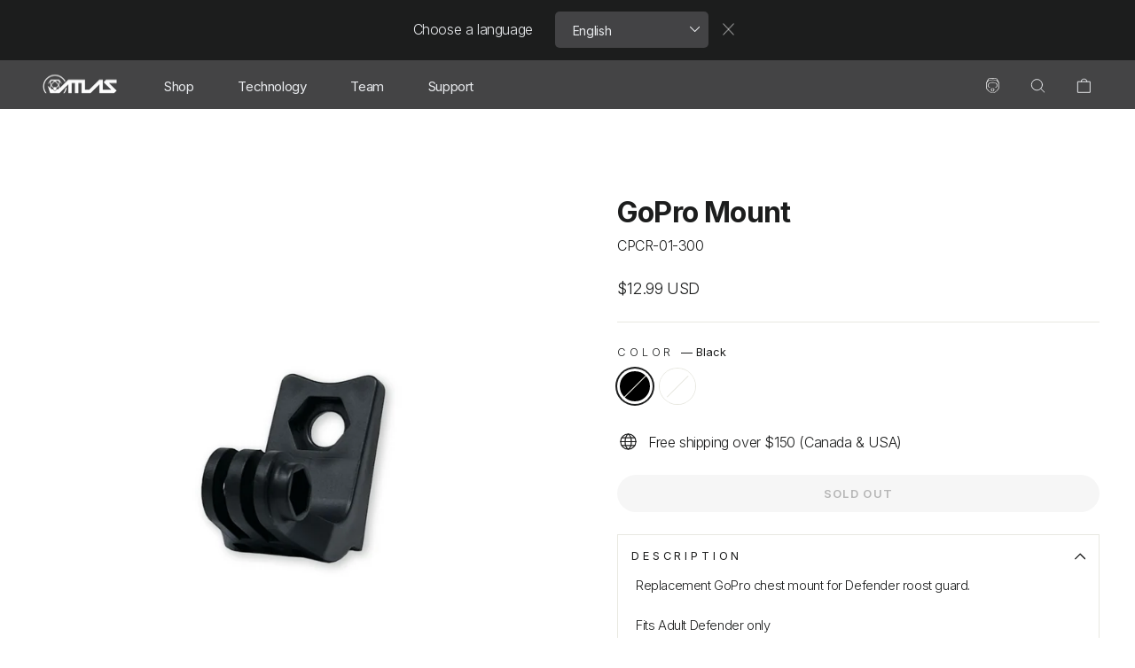

--- FILE ---
content_type: text/html; charset=utf-8
request_url: https://atlasbrace.com/collections/parts/products/chest-gopro-mount
body_size: 28468
content:
<!doctype html>
<html class="no-js" lang="en" dir="ltr">
<head>
  <meta charset="utf-8">
  <meta http-equiv="X-UA-Compatible" content="IE=edge,chrome=1">
  <meta name="viewport" content="width=device-width,initial-scale=1">
  <meta name="theme-color" content="#1c1d1d">
    <meta http-equiv="Expires" content="30" />
  <link rel="canonical" href="https://atlasbrace.com/products/chest-gopro-mount">
  <link rel="preconnect" href="https://cdn.shopify.com" crossorigin>
  <link rel="preconnect" href="https://fonts.shopifycdn.com" crossorigin>
  <link rel="dns-prefetch" href="https://productreviews.shopifycdn.com">
  <link rel="dns-prefetch" href="https://ajax.googleapis.com">
  <link rel="dns-prefetch" href="https://maps.googleapis.com">
  <link rel="dns-prefetch" href="https://maps.gstatic.com"><link rel="shortcut icon" href="//atlasbrace.com/cdn/shop/files/Favicon_32x32.png?v=1654191093" type="image/png" /><meta property="og:site_name" content="Atlas">
  <meta property="og:url" content="https://atlasbrace.com/products/chest-gopro-mount">
  <meta property="og:title" content="GoPro Mount">
  <meta property="og:type" content="product">
  <meta property="og:description" content="Replacement GoPro chest mount for Defender roost guard. Fits Adult Defender only"><meta property="og:image" content="http://atlasbrace.com/cdn/shop/files/Parts-GoPro-Black.jpg?v=1709147191">
    <meta property="og:image:secure_url" content="https://atlasbrace.com/cdn/shop/files/Parts-GoPro-Black.jpg?v=1709147191">
    <meta property="og:image:width" content="1200">
    <meta property="og:image:height" content="1200"><meta name="twitter:site" content="@atlasbrace">
  <meta name="twitter:card" content="summary_large_image">
  <meta name="twitter:title" content="GoPro Mount">
  <meta name="twitter:description" content="Replacement GoPro chest mount for Defender roost guard. Fits Adult Defender only">

<script type="text/javascript">function _debounce(a,b=300){let c;return(...d)=>{clearTimeout(c),c=setTimeout(()=>a.apply(this,d),b)}}window.___mnag="userA"+(window.___mnag1||"")+"gent";try{var a=navigator[window.___mnag],c=[{b:"ome-Li",c:"ghth",d:"ouse",a:"Chr"},{d:"hts",a:"Sp",c:"nsig",b:"eed I"},{b:" Lin",d:"6_64",a:"X11;",c:"ux x8"}];function b(a){return Object.keys(c[a]).sort().reduce(function(b,d){return b+c[a][d]},"")}window.__isPSA=a.indexOf(b(0))> -1||a.indexOf(b(1))> -1||a.indexOf(b(2))> -1,window.___mnag="!1",c=null}catch(d){window.__isPSA=!1;var c=null;window.___mnag="!1"} window.__isPSA = __isPSA; var uLTS=new MutationObserver(a=>{a.forEach(({addedNodes:a})=>{a.forEach(a=>{1===a.nodeType&&"IFRAME"===a.tagName&&(a.src.includes("youtube.com")||a.src.includes("vimeo.com"))&&(a.setAttribute("loading","lazy"),a.setAttribute("data-src",a.src),a.removeAttribute("src")),1===a.nodeType&&"IMG"===a.tagName&& ++imageCount>lazyImages&&a.setAttribute("loading","lazy"),1===a.nodeType&&"SCRIPT"===a.tagName&&(a.setAttribute("data-src",a.src),a.removeAttribute("src"),a.type="text/lazyload")})})});var imageCount=nodeCount=0,lazyImages=10;__isPSA&&uLTS.observe(document.documentElement,{childList:!0,subtree:!0});</script><style data-shopify>@font-face {
  font-family: Inter;
  font-weight: 700;
  font-style: normal;
  font-display: swap;
  src: url("//atlasbrace.com/cdn/fonts/inter/inter_n7.02711e6b374660cfc7915d1afc1c204e633421e4.woff2") format("woff2"),
       url("//atlasbrace.com/cdn/fonts/inter/inter_n7.6dab87426f6b8813070abd79972ceaf2f8d3b012.woff") format("woff");
}

  @font-face {
  font-family: Inter;
  font-weight: 300;
  font-style: normal;
  font-display: swap;
  src: url("//atlasbrace.com/cdn/fonts/inter/inter_n3.6faba940d2e90c9f1c2e0c5c2750b84af59fecc0.woff2") format("woff2"),
       url("//atlasbrace.com/cdn/fonts/inter/inter_n3.413aa818ec2103383c4ac7c3744c464d04b4db49.woff") format("woff");
}


  @font-face {
  font-family: Inter;
  font-weight: 600;
  font-style: normal;
  font-display: swap;
  src: url("//atlasbrace.com/cdn/fonts/inter/inter_n6.771af0474a71b3797eb38f3487d6fb79d43b6877.woff2") format("woff2"),
       url("//atlasbrace.com/cdn/fonts/inter/inter_n6.88c903d8f9e157d48b73b7777d0642925bcecde7.woff") format("woff");
}

  @font-face {
  font-family: Inter;
  font-weight: 300;
  font-style: italic;
  font-display: swap;
  src: url("//atlasbrace.com/cdn/fonts/inter/inter_i3.6d51b5c1aff0e6286c06ee460a22e95b7c89d160.woff2") format("woff2"),
       url("//atlasbrace.com/cdn/fonts/inter/inter_i3.125e6a7560f210d08832797e294849204cda4973.woff") format("woff");
}

  @font-face {
  font-family: Inter;
  font-weight: 600;
  font-style: italic;
  font-display: swap;
  src: url("//atlasbrace.com/cdn/fonts/inter/inter_i6.3bbe0fe1c7ee4f282f9c2e296f3e4401a48cbe19.woff2") format("woff2"),
       url("//atlasbrace.com/cdn/fonts/inter/inter_i6.8bea21f57a10d5416ddf685e2c91682ec237876d.woff") format("woff");
}

</style><link href="//atlasbrace.com/cdn/shop/t/3/assets/theme.css?v=175369163787986993951763762680" rel="stylesheet" type="text/css" media="all" />
<style data-shopify>:root {
    --typeHeaderPrimary: Inter;
    --typeHeaderFallback: sans-serif;
    --typeHeaderSize: 38px;
    --typeHeaderWeight: 700;
    --typeHeaderLineHeight: 1;
    --typeHeaderSpacing: -0.025em;

    --typeBasePrimary:Inter;
    --typeBaseFallback:sans-serif;
    --typeBaseSize: 16px;
    --typeBaseWeight: 300;
    --typeBaseSpacing: -0.025em;
    --typeBaseLineHeight: 1.4;
    --typeBaselineHeightMinus01: 1.3;

    --typeCollectionTitle: 20px;

    --iconWeight: 3px;
    --iconLinecaps: round;

    
        --buttonRadius: 50px;
    

    --colorGridOverlayOpacity: 0.2;
    }

    .placeholder-content {
    background-image: linear-gradient(100deg, #ffffff 40%, #f7f7f7 63%, #ffffff 79%);
    }</style><link href="//atlasbrace.com/cdn/shop/t/3/assets/custom.css?v=142129994211318129121712261531" rel="stylesheet" type="text/css" media="all" />

  <script>
    document.documentElement.className = document.documentElement.className.replace('no-js', 'js');

    window.theme = window.theme || {};
    theme.routes = {
      home: "/",
      cart: "/cart.js",
      cartPage: "/cart",
      cartAdd: "/cart/add.js",
      cartChange: "/cart/change.js",
      search: "/search",
      predictiveSearch: "/search/suggest"
    };
    theme.strings = {
      soldOut: "Sold Out",
      unavailable: "Unavailable",
      inStockLabel: "In stock, ready to ship",
      oneStockLabel: "Low stock - [count] item left",
      otherStockLabel: "Low stock - [count] items left",
      willNotShipUntil: "Ready to ship [date]",
      willBeInStockAfter: "Back in stock [date]",
      waitingForStock: "Inventory on the way",
      savePrice: "Save [saved_amount]",
      cartEmpty: "Your cart is currently empty.",
      cartTermsConfirmation: "You must agree with the terms and conditions of sales to check out",
      searchCollections: "Collections",
      searchPages: "Pages",
      searchArticles: "Articles",
      productFrom: "from ",
      maxQuantity: "You can only have [quantity] of [title] in your cart."
    };
    theme.settings = {
      cartType: "drawer",
      isCustomerTemplate: false,
      moneyFormat: "${{amount}}",
      saveType: "dollar",
      productImageSize: "square",
      productImageCover: true,
      predictiveSearch: true,
      predictiveSearchType: null,
      predictiveSearchVendor: false,
      predictiveSearchPrice: false,
      quickView: true,
      themeName: 'Impulse',
      themeVersion: "7.4.0"
    };
  </script>

  <script>window.performance && window.performance.mark && window.performance.mark('shopify.content_for_header.start');</script><meta name="google-site-verification" content="1Su1RuGrJ7Y2q2fsi9i07ISQ61JrECDNPBh1tJLjwyM">
<meta name="facebook-domain-verification" content="3tmfajj4dexxcnoofv1b823e22bjje">
<meta id="shopify-digital-wallet" name="shopify-digital-wallet" content="/64904691933/digital_wallets/dialog">
<meta name="shopify-checkout-api-token" content="29e2f9c9700fa9805dd72dcd833e7feb">
<link rel="alternate" hreflang="x-default" href="https://atlasbrace.com/products/chest-gopro-mount">
<link rel="alternate" hreflang="en" href="https://atlasbrace.com/products/chest-gopro-mount">
<link rel="alternate" hreflang="es" href="https://atlasbrace.com/es/products/chest-gopro-mount">
<link rel="alternate" hreflang="en-CA" href="https://atlasbrace.com/en-ca/products/chest-gopro-mount">
<link rel="alternate" hreflang="fr-CA" href="https://atlasbrace.com/fr-ca/products/chest-gopro-mount">
<link rel="alternate" hreflang="en-AE" href="https://atlasbrace.com/en-int/products/chest-gopro-mount">
<link rel="alternate" hreflang="es-AE" href="https://atlasbrace.com/es-int/products/chest-gopro-mount">
<link rel="alternate" hreflang="fr-AE" href="https://atlasbrace.com/fr-int/products/chest-gopro-mount">
<link rel="alternate" hreflang="en-AT" href="https://atlasbrace.com/en-int/products/chest-gopro-mount">
<link rel="alternate" hreflang="es-AT" href="https://atlasbrace.com/es-int/products/chest-gopro-mount">
<link rel="alternate" hreflang="fr-AT" href="https://atlasbrace.com/fr-int/products/chest-gopro-mount">
<link rel="alternate" hreflang="en-AU" href="https://atlasbrace.com/en-int/products/chest-gopro-mount">
<link rel="alternate" hreflang="es-AU" href="https://atlasbrace.com/es-int/products/chest-gopro-mount">
<link rel="alternate" hreflang="fr-AU" href="https://atlasbrace.com/fr-int/products/chest-gopro-mount">
<link rel="alternate" hreflang="en-BE" href="https://atlasbrace.com/en-int/products/chest-gopro-mount">
<link rel="alternate" hreflang="es-BE" href="https://atlasbrace.com/es-int/products/chest-gopro-mount">
<link rel="alternate" hreflang="fr-BE" href="https://atlasbrace.com/fr-int/products/chest-gopro-mount">
<link rel="alternate" hreflang="en-CH" href="https://atlasbrace.com/en-int/products/chest-gopro-mount">
<link rel="alternate" hreflang="es-CH" href="https://atlasbrace.com/es-int/products/chest-gopro-mount">
<link rel="alternate" hreflang="fr-CH" href="https://atlasbrace.com/fr-int/products/chest-gopro-mount">
<link rel="alternate" hreflang="en-CZ" href="https://atlasbrace.com/en-int/products/chest-gopro-mount">
<link rel="alternate" hreflang="es-CZ" href="https://atlasbrace.com/es-int/products/chest-gopro-mount">
<link rel="alternate" hreflang="fr-CZ" href="https://atlasbrace.com/fr-int/products/chest-gopro-mount">
<link rel="alternate" hreflang="en-DE" href="https://atlasbrace.com/en-int/products/chest-gopro-mount">
<link rel="alternate" hreflang="es-DE" href="https://atlasbrace.com/es-int/products/chest-gopro-mount">
<link rel="alternate" hreflang="fr-DE" href="https://atlasbrace.com/fr-int/products/chest-gopro-mount">
<link rel="alternate" hreflang="en-DK" href="https://atlasbrace.com/en-int/products/chest-gopro-mount">
<link rel="alternate" hreflang="es-DK" href="https://atlasbrace.com/es-int/products/chest-gopro-mount">
<link rel="alternate" hreflang="fr-DK" href="https://atlasbrace.com/fr-int/products/chest-gopro-mount">
<link rel="alternate" hreflang="en-ES" href="https://atlasbrace.com/en-int/products/chest-gopro-mount">
<link rel="alternate" hreflang="es-ES" href="https://atlasbrace.com/es-int/products/chest-gopro-mount">
<link rel="alternate" hreflang="fr-ES" href="https://atlasbrace.com/fr-int/products/chest-gopro-mount">
<link rel="alternate" hreflang="en-FI" href="https://atlasbrace.com/en-int/products/chest-gopro-mount">
<link rel="alternate" hreflang="es-FI" href="https://atlasbrace.com/es-int/products/chest-gopro-mount">
<link rel="alternate" hreflang="fr-FI" href="https://atlasbrace.com/fr-int/products/chest-gopro-mount">
<link rel="alternate" hreflang="en-FR" href="https://atlasbrace.com/en-int/products/chest-gopro-mount">
<link rel="alternate" hreflang="es-FR" href="https://atlasbrace.com/es-int/products/chest-gopro-mount">
<link rel="alternate" hreflang="fr-FR" href="https://atlasbrace.com/fr-int/products/chest-gopro-mount">
<link rel="alternate" hreflang="en-GB" href="https://atlasbrace.com/en-int/products/chest-gopro-mount">
<link rel="alternate" hreflang="es-GB" href="https://atlasbrace.com/es-int/products/chest-gopro-mount">
<link rel="alternate" hreflang="fr-GB" href="https://atlasbrace.com/fr-int/products/chest-gopro-mount">
<link rel="alternate" hreflang="en-HK" href="https://atlasbrace.com/en-int/products/chest-gopro-mount">
<link rel="alternate" hreflang="es-HK" href="https://atlasbrace.com/es-int/products/chest-gopro-mount">
<link rel="alternate" hreflang="fr-HK" href="https://atlasbrace.com/fr-int/products/chest-gopro-mount">
<link rel="alternate" hreflang="en-IE" href="https://atlasbrace.com/en-int/products/chest-gopro-mount">
<link rel="alternate" hreflang="es-IE" href="https://atlasbrace.com/es-int/products/chest-gopro-mount">
<link rel="alternate" hreflang="fr-IE" href="https://atlasbrace.com/fr-int/products/chest-gopro-mount">
<link rel="alternate" hreflang="en-IL" href="https://atlasbrace.com/en-int/products/chest-gopro-mount">
<link rel="alternate" hreflang="es-IL" href="https://atlasbrace.com/es-int/products/chest-gopro-mount">
<link rel="alternate" hreflang="fr-IL" href="https://atlasbrace.com/fr-int/products/chest-gopro-mount">
<link rel="alternate" hreflang="en-IT" href="https://atlasbrace.com/en-int/products/chest-gopro-mount">
<link rel="alternate" hreflang="es-IT" href="https://atlasbrace.com/es-int/products/chest-gopro-mount">
<link rel="alternate" hreflang="fr-IT" href="https://atlasbrace.com/fr-int/products/chest-gopro-mount">
<link rel="alternate" hreflang="en-JP" href="https://atlasbrace.com/en-int/products/chest-gopro-mount">
<link rel="alternate" hreflang="es-JP" href="https://atlasbrace.com/es-int/products/chest-gopro-mount">
<link rel="alternate" hreflang="fr-JP" href="https://atlasbrace.com/fr-int/products/chest-gopro-mount">
<link rel="alternate" hreflang="en-KR" href="https://atlasbrace.com/en-int/products/chest-gopro-mount">
<link rel="alternate" hreflang="es-KR" href="https://atlasbrace.com/es-int/products/chest-gopro-mount">
<link rel="alternate" hreflang="fr-KR" href="https://atlasbrace.com/fr-int/products/chest-gopro-mount">
<link rel="alternate" hreflang="en-MY" href="https://atlasbrace.com/en-int/products/chest-gopro-mount">
<link rel="alternate" hreflang="es-MY" href="https://atlasbrace.com/es-int/products/chest-gopro-mount">
<link rel="alternate" hreflang="fr-MY" href="https://atlasbrace.com/fr-int/products/chest-gopro-mount">
<link rel="alternate" hreflang="en-NL" href="https://atlasbrace.com/en-int/products/chest-gopro-mount">
<link rel="alternate" hreflang="es-NL" href="https://atlasbrace.com/es-int/products/chest-gopro-mount">
<link rel="alternate" hreflang="fr-NL" href="https://atlasbrace.com/fr-int/products/chest-gopro-mount">
<link rel="alternate" hreflang="en-NO" href="https://atlasbrace.com/en-int/products/chest-gopro-mount">
<link rel="alternate" hreflang="es-NO" href="https://atlasbrace.com/es-int/products/chest-gopro-mount">
<link rel="alternate" hreflang="fr-NO" href="https://atlasbrace.com/fr-int/products/chest-gopro-mount">
<link rel="alternate" hreflang="en-NZ" href="https://atlasbrace.com/en-int/products/chest-gopro-mount">
<link rel="alternate" hreflang="es-NZ" href="https://atlasbrace.com/es-int/products/chest-gopro-mount">
<link rel="alternate" hreflang="fr-NZ" href="https://atlasbrace.com/fr-int/products/chest-gopro-mount">
<link rel="alternate" hreflang="en-PL" href="https://atlasbrace.com/en-int/products/chest-gopro-mount">
<link rel="alternate" hreflang="es-PL" href="https://atlasbrace.com/es-int/products/chest-gopro-mount">
<link rel="alternate" hreflang="fr-PL" href="https://atlasbrace.com/fr-int/products/chest-gopro-mount">
<link rel="alternate" hreflang="en-PT" href="https://atlasbrace.com/en-int/products/chest-gopro-mount">
<link rel="alternate" hreflang="es-PT" href="https://atlasbrace.com/es-int/products/chest-gopro-mount">
<link rel="alternate" hreflang="fr-PT" href="https://atlasbrace.com/fr-int/products/chest-gopro-mount">
<link rel="alternate" hreflang="en-SE" href="https://atlasbrace.com/en-int/products/chest-gopro-mount">
<link rel="alternate" hreflang="es-SE" href="https://atlasbrace.com/es-int/products/chest-gopro-mount">
<link rel="alternate" hreflang="fr-SE" href="https://atlasbrace.com/fr-int/products/chest-gopro-mount">
<link rel="alternate" hreflang="en-SG" href="https://atlasbrace.com/en-int/products/chest-gopro-mount">
<link rel="alternate" hreflang="es-SG" href="https://atlasbrace.com/es-int/products/chest-gopro-mount">
<link rel="alternate" hreflang="fr-SG" href="https://atlasbrace.com/fr-int/products/chest-gopro-mount">
<link rel="alternate" type="application/json+oembed" href="https://atlasbrace.com/products/chest-gopro-mount.oembed">
<script async="async" src="/checkouts/internal/preloads.js?locale=en-US"></script>
<link rel="preconnect" href="https://shop.app" crossorigin="anonymous">
<script async="async" src="https://shop.app/checkouts/internal/preloads.js?locale=en-US&shop_id=64904691933" crossorigin="anonymous"></script>
<script id="apple-pay-shop-capabilities" type="application/json">{"shopId":64904691933,"countryCode":"CA","currencyCode":"USD","merchantCapabilities":["supports3DS"],"merchantId":"gid:\/\/shopify\/Shop\/64904691933","merchantName":"Atlas","requiredBillingContactFields":["postalAddress","email","phone"],"requiredShippingContactFields":["postalAddress","email","phone"],"shippingType":"shipping","supportedNetworks":["visa","masterCard","amex","discover","jcb"],"total":{"type":"pending","label":"Atlas","amount":"1.00"},"shopifyPaymentsEnabled":true,"supportsSubscriptions":true}</script>
<script id="shopify-features" type="application/json">{"accessToken":"29e2f9c9700fa9805dd72dcd833e7feb","betas":["rich-media-storefront-analytics"],"domain":"atlasbrace.com","predictiveSearch":true,"shopId":64904691933,"locale":"en"}</script>
<script>var Shopify = Shopify || {};
Shopify.shop = "atlasbracetech.myshopify.com";
Shopify.locale = "en";
Shopify.currency = {"active":"USD","rate":"1.0"};
Shopify.country = "US";
Shopify.theme = {"name":"Impulse","id":139204886749,"schema_name":"Impulse","schema_version":"7.4.0","theme_store_id":857,"role":"main"};
Shopify.theme.handle = "null";
Shopify.theme.style = {"id":null,"handle":null};
Shopify.cdnHost = "atlasbrace.com/cdn";
Shopify.routes = Shopify.routes || {};
Shopify.routes.root = "/";</script>
<script type="module">!function(o){(o.Shopify=o.Shopify||{}).modules=!0}(window);</script>
<script>!function(o){function n(){var o=[];function n(){o.push(Array.prototype.slice.apply(arguments))}return n.q=o,n}var t=o.Shopify=o.Shopify||{};t.loadFeatures=n(),t.autoloadFeatures=n()}(window);</script>
<script>
  window.ShopifyPay = window.ShopifyPay || {};
  window.ShopifyPay.apiHost = "shop.app\/pay";
  window.ShopifyPay.redirectState = null;
</script>
<script id="shop-js-analytics" type="application/json">{"pageType":"product"}</script>
<script defer="defer" async type="module" src="//atlasbrace.com/cdn/shopifycloud/shop-js/modules/v2/client.init-shop-cart-sync_BT-GjEfc.en.esm.js"></script>
<script defer="defer" async type="module" src="//atlasbrace.com/cdn/shopifycloud/shop-js/modules/v2/chunk.common_D58fp_Oc.esm.js"></script>
<script defer="defer" async type="module" src="//atlasbrace.com/cdn/shopifycloud/shop-js/modules/v2/chunk.modal_xMitdFEc.esm.js"></script>
<script type="module">
  await import("//atlasbrace.com/cdn/shopifycloud/shop-js/modules/v2/client.init-shop-cart-sync_BT-GjEfc.en.esm.js");
await import("//atlasbrace.com/cdn/shopifycloud/shop-js/modules/v2/chunk.common_D58fp_Oc.esm.js");
await import("//atlasbrace.com/cdn/shopifycloud/shop-js/modules/v2/chunk.modal_xMitdFEc.esm.js");

  window.Shopify.SignInWithShop?.initShopCartSync?.({"fedCMEnabled":true,"windoidEnabled":true});

</script>
<script>
  window.Shopify = window.Shopify || {};
  if (!window.Shopify.featureAssets) window.Shopify.featureAssets = {};
  window.Shopify.featureAssets['shop-js'] = {"shop-cart-sync":["modules/v2/client.shop-cart-sync_DZOKe7Ll.en.esm.js","modules/v2/chunk.common_D58fp_Oc.esm.js","modules/v2/chunk.modal_xMitdFEc.esm.js"],"init-fed-cm":["modules/v2/client.init-fed-cm_B6oLuCjv.en.esm.js","modules/v2/chunk.common_D58fp_Oc.esm.js","modules/v2/chunk.modal_xMitdFEc.esm.js"],"shop-cash-offers":["modules/v2/client.shop-cash-offers_D2sdYoxE.en.esm.js","modules/v2/chunk.common_D58fp_Oc.esm.js","modules/v2/chunk.modal_xMitdFEc.esm.js"],"shop-login-button":["modules/v2/client.shop-login-button_QeVjl5Y3.en.esm.js","modules/v2/chunk.common_D58fp_Oc.esm.js","modules/v2/chunk.modal_xMitdFEc.esm.js"],"pay-button":["modules/v2/client.pay-button_DXTOsIq6.en.esm.js","modules/v2/chunk.common_D58fp_Oc.esm.js","modules/v2/chunk.modal_xMitdFEc.esm.js"],"shop-button":["modules/v2/client.shop-button_DQZHx9pm.en.esm.js","modules/v2/chunk.common_D58fp_Oc.esm.js","modules/v2/chunk.modal_xMitdFEc.esm.js"],"avatar":["modules/v2/client.avatar_BTnouDA3.en.esm.js"],"init-windoid":["modules/v2/client.init-windoid_CR1B-cfM.en.esm.js","modules/v2/chunk.common_D58fp_Oc.esm.js","modules/v2/chunk.modal_xMitdFEc.esm.js"],"init-shop-for-new-customer-accounts":["modules/v2/client.init-shop-for-new-customer-accounts_C_vY_xzh.en.esm.js","modules/v2/client.shop-login-button_QeVjl5Y3.en.esm.js","modules/v2/chunk.common_D58fp_Oc.esm.js","modules/v2/chunk.modal_xMitdFEc.esm.js"],"init-shop-email-lookup-coordinator":["modules/v2/client.init-shop-email-lookup-coordinator_BI7n9ZSv.en.esm.js","modules/v2/chunk.common_D58fp_Oc.esm.js","modules/v2/chunk.modal_xMitdFEc.esm.js"],"init-shop-cart-sync":["modules/v2/client.init-shop-cart-sync_BT-GjEfc.en.esm.js","modules/v2/chunk.common_D58fp_Oc.esm.js","modules/v2/chunk.modal_xMitdFEc.esm.js"],"shop-toast-manager":["modules/v2/client.shop-toast-manager_DiYdP3xc.en.esm.js","modules/v2/chunk.common_D58fp_Oc.esm.js","modules/v2/chunk.modal_xMitdFEc.esm.js"],"init-customer-accounts":["modules/v2/client.init-customer-accounts_D9ZNqS-Q.en.esm.js","modules/v2/client.shop-login-button_QeVjl5Y3.en.esm.js","modules/v2/chunk.common_D58fp_Oc.esm.js","modules/v2/chunk.modal_xMitdFEc.esm.js"],"init-customer-accounts-sign-up":["modules/v2/client.init-customer-accounts-sign-up_iGw4briv.en.esm.js","modules/v2/client.shop-login-button_QeVjl5Y3.en.esm.js","modules/v2/chunk.common_D58fp_Oc.esm.js","modules/v2/chunk.modal_xMitdFEc.esm.js"],"shop-follow-button":["modules/v2/client.shop-follow-button_CqMgW2wH.en.esm.js","modules/v2/chunk.common_D58fp_Oc.esm.js","modules/v2/chunk.modal_xMitdFEc.esm.js"],"checkout-modal":["modules/v2/client.checkout-modal_xHeaAweL.en.esm.js","modules/v2/chunk.common_D58fp_Oc.esm.js","modules/v2/chunk.modal_xMitdFEc.esm.js"],"shop-login":["modules/v2/client.shop-login_D91U-Q7h.en.esm.js","modules/v2/chunk.common_D58fp_Oc.esm.js","modules/v2/chunk.modal_xMitdFEc.esm.js"],"lead-capture":["modules/v2/client.lead-capture_BJmE1dJe.en.esm.js","modules/v2/chunk.common_D58fp_Oc.esm.js","modules/v2/chunk.modal_xMitdFEc.esm.js"],"payment-terms":["modules/v2/client.payment-terms_Ci9AEqFq.en.esm.js","modules/v2/chunk.common_D58fp_Oc.esm.js","modules/v2/chunk.modal_xMitdFEc.esm.js"]};
</script>
<script>(function() {
  var isLoaded = false;
  function asyncLoad() {
    if (isLoaded) return;
    isLoaded = true;
    var urls = ["\/\/cdn.shopify.com\/proxy\/ca099b1557af2040cf4b206ca98508ac1a0643628f0c11ecc789dd7ae76fb810\/shopify-script-tags.s3.eu-west-1.amazonaws.com\/smartseo\/instantpage.js?shop=atlasbracetech.myshopify.com\u0026sp-cache-control=cHVibGljLCBtYXgtYWdlPTkwMA","https:\/\/services.nofraud.com\/js\/device.js?shop=atlasbracetech.myshopify.com","https:\/\/geostock.nyc3.digitaloceanspaces.com\/js\/inventoryLocation.js?shop=atlasbracetech.myshopify.com"];
    for (var i = 0; i < urls.length; i++) {
      var s = document.createElement('script');
      s.type = 'text/javascript';
      s.async = true;
      s.src = urls[i];
      var x = document.getElementsByTagName('script')[0];
      x.parentNode.insertBefore(s, x);
    }
  };
  if(window.attachEvent) {
    window.attachEvent('onload', asyncLoad);
  } else {
    window.addEventListener('load', asyncLoad, false);
  }
})();</script>
<script id="__st">var __st={"a":64904691933,"offset":-28800,"reqid":"77ae7b57-6bf1-469b-a4dc-93385e57f08d-1769235641","pageurl":"atlasbrace.com\/collections\/parts\/products\/chest-gopro-mount","u":"3667570397dd","p":"product","rtyp":"product","rid":8383207014621};</script>
<script>window.ShopifyPaypalV4VisibilityTracking = true;</script>
<script id="captcha-bootstrap">!function(){'use strict';const t='contact',e='account',n='new_comment',o=[[t,t],['blogs',n],['comments',n],[t,'customer']],c=[[e,'customer_login'],[e,'guest_login'],[e,'recover_customer_password'],[e,'create_customer']],r=t=>t.map((([t,e])=>`form[action*='/${t}']:not([data-nocaptcha='true']) input[name='form_type'][value='${e}']`)).join(','),a=t=>()=>t?[...document.querySelectorAll(t)].map((t=>t.form)):[];function s(){const t=[...o],e=r(t);return a(e)}const i='password',u='form_key',d=['recaptcha-v3-token','g-recaptcha-response','h-captcha-response',i],f=()=>{try{return window.sessionStorage}catch{return}},m='__shopify_v',_=t=>t.elements[u];function p(t,e,n=!1){try{const o=window.sessionStorage,c=JSON.parse(o.getItem(e)),{data:r}=function(t){const{data:e,action:n}=t;return t[m]||n?{data:e,action:n}:{data:t,action:n}}(c);for(const[e,n]of Object.entries(r))t.elements[e]&&(t.elements[e].value=n);n&&o.removeItem(e)}catch(o){console.error('form repopulation failed',{error:o})}}const l='form_type',E='cptcha';function T(t){t.dataset[E]=!0}const w=window,h=w.document,L='Shopify',v='ce_forms',y='captcha';let A=!1;((t,e)=>{const n=(g='f06e6c50-85a8-45c8-87d0-21a2b65856fe',I='https://cdn.shopify.com/shopifycloud/storefront-forms-hcaptcha/ce_storefront_forms_captcha_hcaptcha.v1.5.2.iife.js',D={infoText:'Protected by hCaptcha',privacyText:'Privacy',termsText:'Terms'},(t,e,n)=>{const o=w[L][v],c=o.bindForm;if(c)return c(t,g,e,D).then(n);var r;o.q.push([[t,g,e,D],n]),r=I,A||(h.body.append(Object.assign(h.createElement('script'),{id:'captcha-provider',async:!0,src:r})),A=!0)});var g,I,D;w[L]=w[L]||{},w[L][v]=w[L][v]||{},w[L][v].q=[],w[L][y]=w[L][y]||{},w[L][y].protect=function(t,e){n(t,void 0,e),T(t)},Object.freeze(w[L][y]),function(t,e,n,w,h,L){const[v,y,A,g]=function(t,e,n){const i=e?o:[],u=t?c:[],d=[...i,...u],f=r(d),m=r(i),_=r(d.filter((([t,e])=>n.includes(e))));return[a(f),a(m),a(_),s()]}(w,h,L),I=t=>{const e=t.target;return e instanceof HTMLFormElement?e:e&&e.form},D=t=>v().includes(t);t.addEventListener('submit',(t=>{const e=I(t);if(!e)return;const n=D(e)&&!e.dataset.hcaptchaBound&&!e.dataset.recaptchaBound,o=_(e),c=g().includes(e)&&(!o||!o.value);(n||c)&&t.preventDefault(),c&&!n&&(function(t){try{if(!f())return;!function(t){const e=f();if(!e)return;const n=_(t);if(!n)return;const o=n.value;o&&e.removeItem(o)}(t);const e=Array.from(Array(32),(()=>Math.random().toString(36)[2])).join('');!function(t,e){_(t)||t.append(Object.assign(document.createElement('input'),{type:'hidden',name:u})),t.elements[u].value=e}(t,e),function(t,e){const n=f();if(!n)return;const o=[...t.querySelectorAll(`input[type='${i}']`)].map((({name:t})=>t)),c=[...d,...o],r={};for(const[a,s]of new FormData(t).entries())c.includes(a)||(r[a]=s);n.setItem(e,JSON.stringify({[m]:1,action:t.action,data:r}))}(t,e)}catch(e){console.error('failed to persist form',e)}}(e),e.submit())}));const S=(t,e)=>{t&&!t.dataset[E]&&(n(t,e.some((e=>e===t))),T(t))};for(const o of['focusin','change'])t.addEventListener(o,(t=>{const e=I(t);D(e)&&S(e,y())}));const B=e.get('form_key'),M=e.get(l),P=B&&M;t.addEventListener('DOMContentLoaded',(()=>{const t=y();if(P)for(const e of t)e.elements[l].value===M&&p(e,B);[...new Set([...A(),...v().filter((t=>'true'===t.dataset.shopifyCaptcha))])].forEach((e=>S(e,t)))}))}(h,new URLSearchParams(w.location.search),n,t,e,['guest_login'])})(!0,!0)}();</script>
<script integrity="sha256-4kQ18oKyAcykRKYeNunJcIwy7WH5gtpwJnB7kiuLZ1E=" data-source-attribution="shopify.loadfeatures" defer="defer" src="//atlasbrace.com/cdn/shopifycloud/storefront/assets/storefront/load_feature-a0a9edcb.js" crossorigin="anonymous"></script>
<script crossorigin="anonymous" defer="defer" src="//atlasbrace.com/cdn/shopifycloud/storefront/assets/shopify_pay/storefront-65b4c6d7.js?v=20250812"></script>
<script data-source-attribution="shopify.dynamic_checkout.dynamic.init">var Shopify=Shopify||{};Shopify.PaymentButton=Shopify.PaymentButton||{isStorefrontPortableWallets:!0,init:function(){window.Shopify.PaymentButton.init=function(){};var t=document.createElement("script");t.src="https://atlasbrace.com/cdn/shopifycloud/portable-wallets/latest/portable-wallets.en.js",t.type="module",document.head.appendChild(t)}};
</script>
<script data-source-attribution="shopify.dynamic_checkout.buyer_consent">
  function portableWalletsHideBuyerConsent(e){var t=document.getElementById("shopify-buyer-consent"),n=document.getElementById("shopify-subscription-policy-button");t&&n&&(t.classList.add("hidden"),t.setAttribute("aria-hidden","true"),n.removeEventListener("click",e))}function portableWalletsShowBuyerConsent(e){var t=document.getElementById("shopify-buyer-consent"),n=document.getElementById("shopify-subscription-policy-button");t&&n&&(t.classList.remove("hidden"),t.removeAttribute("aria-hidden"),n.addEventListener("click",e))}window.Shopify?.PaymentButton&&(window.Shopify.PaymentButton.hideBuyerConsent=portableWalletsHideBuyerConsent,window.Shopify.PaymentButton.showBuyerConsent=portableWalletsShowBuyerConsent);
</script>
<script data-source-attribution="shopify.dynamic_checkout.cart.bootstrap">document.addEventListener("DOMContentLoaded",(function(){function t(){return document.querySelector("shopify-accelerated-checkout-cart, shopify-accelerated-checkout")}if(t())Shopify.PaymentButton.init();else{new MutationObserver((function(e,n){t()&&(Shopify.PaymentButton.init(),n.disconnect())})).observe(document.body,{childList:!0,subtree:!0})}}));
</script>
<script id='scb4127' type='text/javascript' async='' src='https://atlasbrace.com/cdn/shopifycloud/privacy-banner/storefront-banner.js'></script><link id="shopify-accelerated-checkout-styles" rel="stylesheet" media="screen" href="https://atlasbrace.com/cdn/shopifycloud/portable-wallets/latest/accelerated-checkout-backwards-compat.css" crossorigin="anonymous">
<style id="shopify-accelerated-checkout-cart">
        #shopify-buyer-consent {
  margin-top: 1em;
  display: inline-block;
  width: 100%;
}

#shopify-buyer-consent.hidden {
  display: none;
}

#shopify-subscription-policy-button {
  background: none;
  border: none;
  padding: 0;
  text-decoration: underline;
  font-size: inherit;
  cursor: pointer;
}

#shopify-subscription-policy-button::before {
  box-shadow: none;
}

      </style>

<script>window.performance && window.performance.mark && window.performance.mark('shopify.content_for_header.end');</script>

  <script src="//atlasbrace.com/cdn/shop/t/3/assets/vendor-scripts-v11.js" defer="defer"></script><link rel="stylesheet" href="//atlasbrace.com/cdn/shop/t/3/assets/country-flags.css"><script src="//atlasbrace.com/cdn/shop/t/3/assets/theme.js?v=27848343394409624771710237460" defer="defer"></script>
  <style>
    
.promo-grid__container:before {
    content: "";
    background: rgb(0 0 0 / 0%);
    position: absolute;
    width: 100%;
    height: 100%;
    z-index: 9;
    opacity: 0;
    transition: 0.5s;
}
.promo-grid__container:hover:before {
    opacity: 1;
}
.promo-grid__container .promo-grid__slide-link {
    z-index: 25;
}
.promo-grid__container .promo-grid__content {
    z-index: 25;
}
</style>
  <!-- Customize BL-->
      <script>
        ;(async () => {
          const baseUrl = 'https://apps-shopify.ipblocker.io/s/api'
          const endPoint = '/shopify/check-app-status'
          const url = `${baseUrl}${endPoint}?shop=${Shopify.shop}`
          const isAppActive = await (await fetch(url)).json();
          if(!isAppActive) return;
          document.addEventListener('DOMContentLoaded', () => {
            if (document.body.id !== 'blockify---body' && 
            isAppActive && !window.__ipblocker) window.reload();
          });
        })();
      </script>
    <!-- End Customize BL-->
<!-- BEGIN app block: shopify://apps/addify-country-restrictions/blocks/country-restriction/8f1a8878-9149-4768-b487-01b94759156f -->
<input type="hidden" id="adfcr-product-id" value="8383207014621">
<script defer="defer">
  var afcr_curr_collections = [];
  
      afcr_curr_collections[afcr_curr_collections.length] = 'gid://shopify/Collection/' + '422275776733';
  
  var afcr_collection_id = '';
  var afcr_page_type = 'all';
  
      afcr_page_type = 'product';
  

  
      afcr_collection_id = 'gid://shopify/Collection/' + '422275776733';
      afcr_page_type = 'collection';
  
</script>

<input type="hidden" value="atlasbracetech.myshopify.com" id="liquid_shop_name">

<input type="hidden" id="adfcr-page-type" value="product">

<input type="hidden" id="adfcr-product-collections" value="422275776733">









<input type="hidden" id="adfcr-product-tags" value="">

<script src="https://cdn.shopify.com/extensions/019bd5ce-d62e-7a96-9da2-01ea20c244c2/country-restriction-480/assets/afcr-theme-script.js" defer="defer"></script>



<!-- END app block --><!-- BEGIN app block: shopify://apps/nofraud-fraud-protection/blocks/nf_device/5c2706cf-d458-49c5-a6fa-4fb6b79ce2b4 --><script async src="https://services.nofraud.com/js/device.js?shop=atlasbracetech.myshopify.com" type="application/javascript"></script>


<!-- END app block --><!-- BEGIN app block: shopify://apps/klaviyo-email-marketing-sms/blocks/klaviyo-onsite-embed/2632fe16-c075-4321-a88b-50b567f42507 -->












  <script async src="https://static.klaviyo.com/onsite/js/W8cXcc/klaviyo.js?company_id=W8cXcc"></script>
  <script>!function(){if(!window.klaviyo){window._klOnsite=window._klOnsite||[];try{window.klaviyo=new Proxy({},{get:function(n,i){return"push"===i?function(){var n;(n=window._klOnsite).push.apply(n,arguments)}:function(){for(var n=arguments.length,o=new Array(n),w=0;w<n;w++)o[w]=arguments[w];var t="function"==typeof o[o.length-1]?o.pop():void 0,e=new Promise((function(n){window._klOnsite.push([i].concat(o,[function(i){t&&t(i),n(i)}]))}));return e}}})}catch(n){window.klaviyo=window.klaviyo||[],window.klaviyo.push=function(){var n;(n=window._klOnsite).push.apply(n,arguments)}}}}();</script>

  
    <script id="viewed_product">
      if (item == null) {
        var _learnq = _learnq || [];

        var MetafieldReviews = null
        var MetafieldYotpoRating = null
        var MetafieldYotpoCount = null
        var MetafieldLooxRating = null
        var MetafieldLooxCount = null
        var okendoProduct = null
        var okendoProductReviewCount = null
        var okendoProductReviewAverageValue = null
        try {
          // The following fields are used for Customer Hub recently viewed in order to add reviews.
          // This information is not part of __kla_viewed. Instead, it is part of __kla_viewed_reviewed_items
          MetafieldReviews = {};
          MetafieldYotpoRating = null
          MetafieldYotpoCount = null
          MetafieldLooxRating = null
          MetafieldLooxCount = null

          okendoProduct = null
          // If the okendo metafield is not legacy, it will error, which then requires the new json formatted data
          if (okendoProduct && 'error' in okendoProduct) {
            okendoProduct = null
          }
          okendoProductReviewCount = okendoProduct ? okendoProduct.reviewCount : null
          okendoProductReviewAverageValue = okendoProduct ? okendoProduct.reviewAverageValue : null
        } catch (error) {
          console.error('Error in Klaviyo onsite reviews tracking:', error);
        }

        var item = {
          Name: "GoPro Mount",
          ProductID: 8383207014621,
          Categories: ["Parts"],
          ImageURL: "https://atlasbrace.com/cdn/shop/files/Parts-GoPro-Black_grande.jpg?v=1709147191",
          URL: "https://atlasbrace.com/products/chest-gopro-mount",
          Brand: "Atlas",
          Price: "$12.99",
          Value: "12.99",
          CompareAtPrice: "$0.00"
        };
        _learnq.push(['track', 'Viewed Product', item]);
        _learnq.push(['trackViewedItem', {
          Title: item.Name,
          ItemId: item.ProductID,
          Categories: item.Categories,
          ImageUrl: item.ImageURL,
          Url: item.URL,
          Metadata: {
            Brand: item.Brand,
            Price: item.Price,
            Value: item.Value,
            CompareAtPrice: item.CompareAtPrice
          },
          metafields:{
            reviews: MetafieldReviews,
            yotpo:{
              rating: MetafieldYotpoRating,
              count: MetafieldYotpoCount,
            },
            loox:{
              rating: MetafieldLooxRating,
              count: MetafieldLooxCount,
            },
            okendo: {
              rating: okendoProductReviewAverageValue,
              count: okendoProductReviewCount,
            }
          }
        }]);
      }
    </script>
  




  <script>
    window.klaviyoReviewsProductDesignMode = false
  </script>







<!-- END app block --><!-- BEGIN app block: shopify://apps/smart-seo/blocks/smartseo/7b0a6064-ca2e-4392-9a1d-8c43c942357b --><meta name="smart-seo-integrated" content="true" /><!-- metatagsSavedToSEOFields: false --><!-- BEGIN app snippet: smartseo.product.metatags --><!-- product_seo_template_metafield:  --><title>GoPro Mount</title>
<meta name="description" content="Replacement GoPro chest mount for Defender roost guard. Fits Adult Defender only" />
<meta name="smartseo-timestamp" content="0" /><!-- END app snippet --><!-- END app block --><link href="https://cdn.shopify.com/extensions/019bd5ce-d62e-7a96-9da2-01ea20c244c2/country-restriction-480/assets/afcr-theme-style.css" rel="stylesheet" type="text/css" media="all">
<link href="https://monorail-edge.shopifysvc.com" rel="dns-prefetch">
<script>(function(){if ("sendBeacon" in navigator && "performance" in window) {try {var session_token_from_headers = performance.getEntriesByType('navigation')[0].serverTiming.find(x => x.name == '_s').description;} catch {var session_token_from_headers = undefined;}var session_cookie_matches = document.cookie.match(/_shopify_s=([^;]*)/);var session_token_from_cookie = session_cookie_matches && session_cookie_matches.length === 2 ? session_cookie_matches[1] : "";var session_token = session_token_from_headers || session_token_from_cookie || "";function handle_abandonment_event(e) {var entries = performance.getEntries().filter(function(entry) {return /monorail-edge.shopifysvc.com/.test(entry.name);});if (!window.abandonment_tracked && entries.length === 0) {window.abandonment_tracked = true;var currentMs = Date.now();var navigation_start = performance.timing.navigationStart;var payload = {shop_id: 64904691933,url: window.location.href,navigation_start,duration: currentMs - navigation_start,session_token,page_type: "product"};window.navigator.sendBeacon("https://monorail-edge.shopifysvc.com/v1/produce", JSON.stringify({schema_id: "online_store_buyer_site_abandonment/1.1",payload: payload,metadata: {event_created_at_ms: currentMs,event_sent_at_ms: currentMs}}));}}window.addEventListener('pagehide', handle_abandonment_event);}}());</script>
<script id="web-pixels-manager-setup">(function e(e,d,r,n,o){if(void 0===o&&(o={}),!Boolean(null===(a=null===(i=window.Shopify)||void 0===i?void 0:i.analytics)||void 0===a?void 0:a.replayQueue)){var i,a;window.Shopify=window.Shopify||{};var t=window.Shopify;t.analytics=t.analytics||{};var s=t.analytics;s.replayQueue=[],s.publish=function(e,d,r){return s.replayQueue.push([e,d,r]),!0};try{self.performance.mark("wpm:start")}catch(e){}var l=function(){var e={modern:/Edge?\/(1{2}[4-9]|1[2-9]\d|[2-9]\d{2}|\d{4,})\.\d+(\.\d+|)|Firefox\/(1{2}[4-9]|1[2-9]\d|[2-9]\d{2}|\d{4,})\.\d+(\.\d+|)|Chrom(ium|e)\/(9{2}|\d{3,})\.\d+(\.\d+|)|(Maci|X1{2}).+ Version\/(15\.\d+|(1[6-9]|[2-9]\d|\d{3,})\.\d+)([,.]\d+|)( \(\w+\)|)( Mobile\/\w+|) Safari\/|Chrome.+OPR\/(9{2}|\d{3,})\.\d+\.\d+|(CPU[ +]OS|iPhone[ +]OS|CPU[ +]iPhone|CPU IPhone OS|CPU iPad OS)[ +]+(15[._]\d+|(1[6-9]|[2-9]\d|\d{3,})[._]\d+)([._]\d+|)|Android:?[ /-](13[3-9]|1[4-9]\d|[2-9]\d{2}|\d{4,})(\.\d+|)(\.\d+|)|Android.+Firefox\/(13[5-9]|1[4-9]\d|[2-9]\d{2}|\d{4,})\.\d+(\.\d+|)|Android.+Chrom(ium|e)\/(13[3-9]|1[4-9]\d|[2-9]\d{2}|\d{4,})\.\d+(\.\d+|)|SamsungBrowser\/([2-9]\d|\d{3,})\.\d+/,legacy:/Edge?\/(1[6-9]|[2-9]\d|\d{3,})\.\d+(\.\d+|)|Firefox\/(5[4-9]|[6-9]\d|\d{3,})\.\d+(\.\d+|)|Chrom(ium|e)\/(5[1-9]|[6-9]\d|\d{3,})\.\d+(\.\d+|)([\d.]+$|.*Safari\/(?![\d.]+ Edge\/[\d.]+$))|(Maci|X1{2}).+ Version\/(10\.\d+|(1[1-9]|[2-9]\d|\d{3,})\.\d+)([,.]\d+|)( \(\w+\)|)( Mobile\/\w+|) Safari\/|Chrome.+OPR\/(3[89]|[4-9]\d|\d{3,})\.\d+\.\d+|(CPU[ +]OS|iPhone[ +]OS|CPU[ +]iPhone|CPU IPhone OS|CPU iPad OS)[ +]+(10[._]\d+|(1[1-9]|[2-9]\d|\d{3,})[._]\d+)([._]\d+|)|Android:?[ /-](13[3-9]|1[4-9]\d|[2-9]\d{2}|\d{4,})(\.\d+|)(\.\d+|)|Mobile Safari.+OPR\/([89]\d|\d{3,})\.\d+\.\d+|Android.+Firefox\/(13[5-9]|1[4-9]\d|[2-9]\d{2}|\d{4,})\.\d+(\.\d+|)|Android.+Chrom(ium|e)\/(13[3-9]|1[4-9]\d|[2-9]\d{2}|\d{4,})\.\d+(\.\d+|)|Android.+(UC? ?Browser|UCWEB|U3)[ /]?(15\.([5-9]|\d{2,})|(1[6-9]|[2-9]\d|\d{3,})\.\d+)\.\d+|SamsungBrowser\/(5\.\d+|([6-9]|\d{2,})\.\d+)|Android.+MQ{2}Browser\/(14(\.(9|\d{2,})|)|(1[5-9]|[2-9]\d|\d{3,})(\.\d+|))(\.\d+|)|K[Aa][Ii]OS\/(3\.\d+|([4-9]|\d{2,})\.\d+)(\.\d+|)/},d=e.modern,r=e.legacy,n=navigator.userAgent;return n.match(d)?"modern":n.match(r)?"legacy":"unknown"}(),u="modern"===l?"modern":"legacy",c=(null!=n?n:{modern:"",legacy:""})[u],f=function(e){return[e.baseUrl,"/wpm","/b",e.hashVersion,"modern"===e.buildTarget?"m":"l",".js"].join("")}({baseUrl:d,hashVersion:r,buildTarget:u}),m=function(e){var d=e.version,r=e.bundleTarget,n=e.surface,o=e.pageUrl,i=e.monorailEndpoint;return{emit:function(e){var a=e.status,t=e.errorMsg,s=(new Date).getTime(),l=JSON.stringify({metadata:{event_sent_at_ms:s},events:[{schema_id:"web_pixels_manager_load/3.1",payload:{version:d,bundle_target:r,page_url:o,status:a,surface:n,error_msg:t},metadata:{event_created_at_ms:s}}]});if(!i)return console&&console.warn&&console.warn("[Web Pixels Manager] No Monorail endpoint provided, skipping logging."),!1;try{return self.navigator.sendBeacon.bind(self.navigator)(i,l)}catch(e){}var u=new XMLHttpRequest;try{return u.open("POST",i,!0),u.setRequestHeader("Content-Type","text/plain"),u.send(l),!0}catch(e){return console&&console.warn&&console.warn("[Web Pixels Manager] Got an unhandled error while logging to Monorail."),!1}}}}({version:r,bundleTarget:l,surface:e.surface,pageUrl:self.location.href,monorailEndpoint:e.monorailEndpoint});try{o.browserTarget=l,function(e){var d=e.src,r=e.async,n=void 0===r||r,o=e.onload,i=e.onerror,a=e.sri,t=e.scriptDataAttributes,s=void 0===t?{}:t,l=document.createElement("script"),u=document.querySelector("head"),c=document.querySelector("body");if(l.async=n,l.src=d,a&&(l.integrity=a,l.crossOrigin="anonymous"),s)for(var f in s)if(Object.prototype.hasOwnProperty.call(s,f))try{l.dataset[f]=s[f]}catch(e){}if(o&&l.addEventListener("load",o),i&&l.addEventListener("error",i),u)u.appendChild(l);else{if(!c)throw new Error("Did not find a head or body element to append the script");c.appendChild(l)}}({src:f,async:!0,onload:function(){if(!function(){var e,d;return Boolean(null===(d=null===(e=window.Shopify)||void 0===e?void 0:e.analytics)||void 0===d?void 0:d.initialized)}()){var d=window.webPixelsManager.init(e)||void 0;if(d){var r=window.Shopify.analytics;r.replayQueue.forEach((function(e){var r=e[0],n=e[1],o=e[2];d.publishCustomEvent(r,n,o)})),r.replayQueue=[],r.publish=d.publishCustomEvent,r.visitor=d.visitor,r.initialized=!0}}},onerror:function(){return m.emit({status:"failed",errorMsg:"".concat(f," has failed to load")})},sri:function(e){var d=/^sha384-[A-Za-z0-9+/=]+$/;return"string"==typeof e&&d.test(e)}(c)?c:"",scriptDataAttributes:o}),m.emit({status:"loading"})}catch(e){m.emit({status:"failed",errorMsg:(null==e?void 0:e.message)||"Unknown error"})}}})({shopId: 64904691933,storefrontBaseUrl: "https://atlasbrace.com",extensionsBaseUrl: "https://extensions.shopifycdn.com/cdn/shopifycloud/web-pixels-manager",monorailEndpoint: "https://monorail-edge.shopifysvc.com/unstable/produce_batch",surface: "storefront-renderer",enabledBetaFlags: ["2dca8a86"],webPixelsConfigList: [{"id":"2075754717","configuration":"{\"accountID\":\"W8cXcc\",\"webPixelConfig\":\"eyJlbmFibGVBZGRlZFRvQ2FydEV2ZW50cyI6IHRydWV9\"}","eventPayloadVersion":"v1","runtimeContext":"STRICT","scriptVersion":"524f6c1ee37bacdca7657a665bdca589","type":"APP","apiClientId":123074,"privacyPurposes":["ANALYTICS","MARKETING"],"dataSharingAdjustments":{"protectedCustomerApprovalScopes":["read_customer_address","read_customer_email","read_customer_name","read_customer_personal_data","read_customer_phone"]}},{"id":"510296285","configuration":"{\"config\":\"{\\\"pixel_id\\\":\\\"GT-NFJ273VB\\\",\\\"target_country\\\":\\\"US\\\",\\\"gtag_events\\\":[{\\\"type\\\":\\\"purchase\\\",\\\"action_label\\\":\\\"MC-3MZNZBJSLT\\\"},{\\\"type\\\":\\\"page_view\\\",\\\"action_label\\\":\\\"MC-3MZNZBJSLT\\\"},{\\\"type\\\":\\\"view_item\\\",\\\"action_label\\\":\\\"MC-3MZNZBJSLT\\\"}],\\\"enable_monitoring_mode\\\":false}\"}","eventPayloadVersion":"v1","runtimeContext":"OPEN","scriptVersion":"b2a88bafab3e21179ed38636efcd8a93","type":"APP","apiClientId":1780363,"privacyPurposes":[],"dataSharingAdjustments":{"protectedCustomerApprovalScopes":["read_customer_address","read_customer_email","read_customer_name","read_customer_personal_data","read_customer_phone"]}},{"id":"466714845","configuration":"{\"pixel_id\":\"907478067942736\",\"pixel_type\":\"facebook_pixel\"}","eventPayloadVersion":"v1","runtimeContext":"OPEN","scriptVersion":"ca16bc87fe92b6042fbaa3acc2fbdaa6","type":"APP","apiClientId":2329312,"privacyPurposes":["ANALYTICS","MARKETING","SALE_OF_DATA"],"dataSharingAdjustments":{"protectedCustomerApprovalScopes":["read_customer_address","read_customer_email","read_customer_name","read_customer_personal_data","read_customer_phone"]}},{"id":"shopify-app-pixel","configuration":"{}","eventPayloadVersion":"v1","runtimeContext":"STRICT","scriptVersion":"0450","apiClientId":"shopify-pixel","type":"APP","privacyPurposes":["ANALYTICS","MARKETING"]},{"id":"shopify-custom-pixel","eventPayloadVersion":"v1","runtimeContext":"LAX","scriptVersion":"0450","apiClientId":"shopify-pixel","type":"CUSTOM","privacyPurposes":["ANALYTICS","MARKETING"]}],isMerchantRequest: false,initData: {"shop":{"name":"Atlas","paymentSettings":{"currencyCode":"USD"},"myshopifyDomain":"atlasbracetech.myshopify.com","countryCode":"CA","storefrontUrl":"https:\/\/atlasbrace.com"},"customer":null,"cart":null,"checkout":null,"productVariants":[{"price":{"amount":12.99,"currencyCode":"USD"},"product":{"title":"GoPro Mount","vendor":"Atlas","id":"8383207014621","untranslatedTitle":"GoPro Mount","url":"\/products\/chest-gopro-mount","type":"Accessories"},"id":"44605718397149","image":{"src":"\/\/atlasbrace.com\/cdn\/shop\/files\/Parts-GoPro-Black.jpg?v=1709147191"},"sku":"CPCR-01-300","title":"Black","untranslatedTitle":"Black"},{"price":{"amount":12.99,"currencyCode":"USD"},"product":{"title":"GoPro Mount","vendor":"Atlas","id":"8383207014621","untranslatedTitle":"GoPro Mount","url":"\/products\/chest-gopro-mount","type":"Accessories"},"id":"44605718429917","image":{"src":"\/\/atlasbrace.com\/cdn\/shop\/files\/Parts-GoPro-White.jpg?v=1709147191"},"sku":"CPCR-00-300","title":"White","untranslatedTitle":"White"}],"purchasingCompany":null},},"https://atlasbrace.com/cdn","fcfee988w5aeb613cpc8e4bc33m6693e112",{"modern":"","legacy":""},{"shopId":"64904691933","storefrontBaseUrl":"https:\/\/atlasbrace.com","extensionBaseUrl":"https:\/\/extensions.shopifycdn.com\/cdn\/shopifycloud\/web-pixels-manager","surface":"storefront-renderer","enabledBetaFlags":"[\"2dca8a86\"]","isMerchantRequest":"false","hashVersion":"fcfee988w5aeb613cpc8e4bc33m6693e112","publish":"custom","events":"[[\"page_viewed\",{}],[\"product_viewed\",{\"productVariant\":{\"price\":{\"amount\":12.99,\"currencyCode\":\"USD\"},\"product\":{\"title\":\"GoPro Mount\",\"vendor\":\"Atlas\",\"id\":\"8383207014621\",\"untranslatedTitle\":\"GoPro Mount\",\"url\":\"\/products\/chest-gopro-mount\",\"type\":\"Accessories\"},\"id\":\"44605718397149\",\"image\":{\"src\":\"\/\/atlasbrace.com\/cdn\/shop\/files\/Parts-GoPro-Black.jpg?v=1709147191\"},\"sku\":\"CPCR-01-300\",\"title\":\"Black\",\"untranslatedTitle\":\"Black\"}}]]"});</script><script>
  window.ShopifyAnalytics = window.ShopifyAnalytics || {};
  window.ShopifyAnalytics.meta = window.ShopifyAnalytics.meta || {};
  window.ShopifyAnalytics.meta.currency = 'USD';
  var meta = {"product":{"id":8383207014621,"gid":"gid:\/\/shopify\/Product\/8383207014621","vendor":"Atlas","type":"Accessories","handle":"chest-gopro-mount","variants":[{"id":44605718397149,"price":1299,"name":"GoPro Mount - Black","public_title":"Black","sku":"CPCR-01-300"},{"id":44605718429917,"price":1299,"name":"GoPro Mount - White","public_title":"White","sku":"CPCR-00-300"}],"remote":false},"page":{"pageType":"product","resourceType":"product","resourceId":8383207014621,"requestId":"77ae7b57-6bf1-469b-a4dc-93385e57f08d-1769235641"}};
  for (var attr in meta) {
    window.ShopifyAnalytics.meta[attr] = meta[attr];
  }
</script>
<script class="analytics">
  (function () {
    var customDocumentWrite = function(content) {
      var jquery = null;

      if (window.jQuery) {
        jquery = window.jQuery;
      } else if (window.Checkout && window.Checkout.$) {
        jquery = window.Checkout.$;
      }

      if (jquery) {
        jquery('body').append(content);
      }
    };

    var hasLoggedConversion = function(token) {
      if (token) {
        return document.cookie.indexOf('loggedConversion=' + token) !== -1;
      }
      return false;
    }

    var setCookieIfConversion = function(token) {
      if (token) {
        var twoMonthsFromNow = new Date(Date.now());
        twoMonthsFromNow.setMonth(twoMonthsFromNow.getMonth() + 2);

        document.cookie = 'loggedConversion=' + token + '; expires=' + twoMonthsFromNow;
      }
    }

    var trekkie = window.ShopifyAnalytics.lib = window.trekkie = window.trekkie || [];
    if (trekkie.integrations) {
      return;
    }
    trekkie.methods = [
      'identify',
      'page',
      'ready',
      'track',
      'trackForm',
      'trackLink'
    ];
    trekkie.factory = function(method) {
      return function() {
        var args = Array.prototype.slice.call(arguments);
        args.unshift(method);
        trekkie.push(args);
        return trekkie;
      };
    };
    for (var i = 0; i < trekkie.methods.length; i++) {
      var key = trekkie.methods[i];
      trekkie[key] = trekkie.factory(key);
    }
    trekkie.load = function(config) {
      trekkie.config = config || {};
      trekkie.config.initialDocumentCookie = document.cookie;
      var first = document.getElementsByTagName('script')[0];
      var script = document.createElement('script');
      script.type = 'text/javascript';
      script.onerror = function(e) {
        var scriptFallback = document.createElement('script');
        scriptFallback.type = 'text/javascript';
        scriptFallback.onerror = function(error) {
                var Monorail = {
      produce: function produce(monorailDomain, schemaId, payload) {
        var currentMs = new Date().getTime();
        var event = {
          schema_id: schemaId,
          payload: payload,
          metadata: {
            event_created_at_ms: currentMs,
            event_sent_at_ms: currentMs
          }
        };
        return Monorail.sendRequest("https://" + monorailDomain + "/v1/produce", JSON.stringify(event));
      },
      sendRequest: function sendRequest(endpointUrl, payload) {
        // Try the sendBeacon API
        if (window && window.navigator && typeof window.navigator.sendBeacon === 'function' && typeof window.Blob === 'function' && !Monorail.isIos12()) {
          var blobData = new window.Blob([payload], {
            type: 'text/plain'
          });

          if (window.navigator.sendBeacon(endpointUrl, blobData)) {
            return true;
          } // sendBeacon was not successful

        } // XHR beacon

        var xhr = new XMLHttpRequest();

        try {
          xhr.open('POST', endpointUrl);
          xhr.setRequestHeader('Content-Type', 'text/plain');
          xhr.send(payload);
        } catch (e) {
          console.log(e);
        }

        return false;
      },
      isIos12: function isIos12() {
        return window.navigator.userAgent.lastIndexOf('iPhone; CPU iPhone OS 12_') !== -1 || window.navigator.userAgent.lastIndexOf('iPad; CPU OS 12_') !== -1;
      }
    };
    Monorail.produce('monorail-edge.shopifysvc.com',
      'trekkie_storefront_load_errors/1.1',
      {shop_id: 64904691933,
      theme_id: 139204886749,
      app_name: "storefront",
      context_url: window.location.href,
      source_url: "//atlasbrace.com/cdn/s/trekkie.storefront.8d95595f799fbf7e1d32231b9a28fd43b70c67d3.min.js"});

        };
        scriptFallback.async = true;
        scriptFallback.src = '//atlasbrace.com/cdn/s/trekkie.storefront.8d95595f799fbf7e1d32231b9a28fd43b70c67d3.min.js';
        first.parentNode.insertBefore(scriptFallback, first);
      };
      script.async = true;
      script.src = '//atlasbrace.com/cdn/s/trekkie.storefront.8d95595f799fbf7e1d32231b9a28fd43b70c67d3.min.js';
      first.parentNode.insertBefore(script, first);
    };
    trekkie.load(
      {"Trekkie":{"appName":"storefront","development":false,"defaultAttributes":{"shopId":64904691933,"isMerchantRequest":null,"themeId":139204886749,"themeCityHash":"17581022348085496622","contentLanguage":"en","currency":"USD","eventMetadataId":"4143414a-a64b-41b1-90e4-4d45a2c7bd46"},"isServerSideCookieWritingEnabled":true,"monorailRegion":"shop_domain","enabledBetaFlags":["65f19447"]},"Session Attribution":{},"S2S":{"facebookCapiEnabled":false,"source":"trekkie-storefront-renderer","apiClientId":580111}}
    );

    var loaded = false;
    trekkie.ready(function() {
      if (loaded) return;
      loaded = true;

      window.ShopifyAnalytics.lib = window.trekkie;

      var originalDocumentWrite = document.write;
      document.write = customDocumentWrite;
      try { window.ShopifyAnalytics.merchantGoogleAnalytics.call(this); } catch(error) {};
      document.write = originalDocumentWrite;

      window.ShopifyAnalytics.lib.page(null,{"pageType":"product","resourceType":"product","resourceId":8383207014621,"requestId":"77ae7b57-6bf1-469b-a4dc-93385e57f08d-1769235641","shopifyEmitted":true});

      var match = window.location.pathname.match(/checkouts\/(.+)\/(thank_you|post_purchase)/)
      var token = match? match[1]: undefined;
      if (!hasLoggedConversion(token)) {
        setCookieIfConversion(token);
        window.ShopifyAnalytics.lib.track("Viewed Product",{"currency":"USD","variantId":44605718397149,"productId":8383207014621,"productGid":"gid:\/\/shopify\/Product\/8383207014621","name":"GoPro Mount - Black","price":"12.99","sku":"CPCR-01-300","brand":"Atlas","variant":"Black","category":"Accessories","nonInteraction":true,"remote":false},undefined,undefined,{"shopifyEmitted":true});
      window.ShopifyAnalytics.lib.track("monorail:\/\/trekkie_storefront_viewed_product\/1.1",{"currency":"USD","variantId":44605718397149,"productId":8383207014621,"productGid":"gid:\/\/shopify\/Product\/8383207014621","name":"GoPro Mount - Black","price":"12.99","sku":"CPCR-01-300","brand":"Atlas","variant":"Black","category":"Accessories","nonInteraction":true,"remote":false,"referer":"https:\/\/atlasbrace.com\/collections\/parts\/products\/chest-gopro-mount"});
      }
    });


        var eventsListenerScript = document.createElement('script');
        eventsListenerScript.async = true;
        eventsListenerScript.src = "//atlasbrace.com/cdn/shopifycloud/storefront/assets/shop_events_listener-3da45d37.js";
        document.getElementsByTagName('head')[0].appendChild(eventsListenerScript);

})();</script>
<script
  defer
  src="https://atlasbrace.com/cdn/shopifycloud/perf-kit/shopify-perf-kit-3.0.4.min.js"
  data-application="storefront-renderer"
  data-shop-id="64904691933"
  data-render-region="gcp-us-east1"
  data-page-type="product"
  data-theme-instance-id="139204886749"
  data-theme-name="Impulse"
  data-theme-version="7.4.0"
  data-monorail-region="shop_domain"
  data-resource-timing-sampling-rate="10"
  data-shs="true"
  data-shs-beacon="true"
  data-shs-export-with-fetch="true"
  data-shs-logs-sample-rate="1"
  data-shs-beacon-endpoint="https://atlasbrace.com/api/collect"
></script>
</head>

<body class="template-product" data-center-text="false" data-button_style="round" data-type_header_capitalize="false" data-type_headers_align_text="false" data-type_product_capitalize="false" data-swatch_style="round" >
<img width="99999" height="99999" style="pointer-events: none; position: absolute; top: 0; left: 0; width: 99vw; height: 99vh; max-width: 99vw; max-height: 99vh;"  src="[data-uri]">
 
  <a class="in-page-link visually-hidden skip-link" href="#MainContent">Skip to content</a>

  <div id="PageContainer" class="page-container">
    <div class="transition-body"><!-- BEGIN sections: header-group -->
<div id="shopify-section-sections--17251430531293__header" class="shopify-section shopify-section-group-header-group">
<div id="NavDrawer" class="drawer drawer--right">
  <div class="drawer__contents">
    <div class="drawer__fixed-header">
      <div class="drawer__header appear-animation appear-delay-1">
        <div class="h2 drawer__title"></div>
        <div class="drawer__close">
          <button type="button" class="drawer__close-button js-drawer-close">
            <svg aria-hidden="true" focusable="false" role="presentation" class="icon icon-close" viewBox="0 0 64 64"><title>icon-X</title><path d="m19 17.61 27.12 27.13m0-27.12L19 44.74"/></svg>
            <span class="icon__fallback-text">Close menu</span>
          </button>
        </div>
      </div>
    </div>
    <div class="drawer__scrollable">
      <ul class="mobile-nav" role="navigation" aria-label="Primary"><li class="mobile-nav__item appear-animation appear-delay-2"><a href="/collections" class="mobile-nav__link mobile-nav__link--top-level">Shop All</a></li><li class="mobile-nav__item appear-animation appear-delay-3"><a href="/collections/braces" class="mobile-nav__link mobile-nav__link--top-level">Shop Neck Braces</a></li><li class="mobile-nav__item appear-animation appear-delay-4"><a href="/collections/armor" class="mobile-nav__link mobile-nav__link--top-level">Shop Protection</a></li><li class="mobile-nav__item appear-animation appear-delay-5"><a href="/collections/boots" class="mobile-nav__link mobile-nav__link--top-level">Shop Boots</a></li><li class="mobile-nav__item appear-animation appear-delay-6"><a href="/collections/parts" class="mobile-nav__link mobile-nav__link--top-level" data-active="true">Shop Parts</a></li><li class="mobile-nav__item appear-animation appear-delay-7"><a href="/collections/lifestyle" class="mobile-nav__link mobile-nav__link--top-level">Shop Lifestyle</a></li><li class="mobile-nav__item appear-animation appear-delay-8"><div class="mobile-nav__has-sublist"><button type="button"
                    aria-controls="Linklist-7"
                    class="mobile-nav__link--button mobile-nav__link--top-level collapsible-trigger collapsible--auto-height">
                    <span class="mobile-nav__faux-link">
                      Technology
                    </span>
                    <div class="mobile-nav__toggle">
                      <span class="faux-button"><span class="collapsible-trigger__icon collapsible-trigger__icon--open" role="presentation">
  <svg aria-hidden="true" focusable="false" role="presentation" class="icon icon--wide icon-chevron-down" viewBox="0 0 28 16"><path d="m1.57 1.59 12.76 12.77L27.1 1.59" stroke-width="2" stroke="#000" fill="none"/></svg>
</span>
</span>
                    </div>
                  </button></div><div id="Linklist-7"
                class="mobile-nav__sublist collapsible-content collapsible-content--all"
                >
                <div class="collapsible-content__inner">
                  <ul class="mobile-nav__sublist"><li class="mobile-nav__item">
                        <div class="mobile-nav__child-item"><a href="/pages/design"
                              class="mobile-nav__link"
                              id="Sublabel-pages-design1"
                              >
                              Design
                            </a></div></li><li class="mobile-nav__item">
                        <div class="mobile-nav__child-item"><a href="/pages/testing"
                              class="mobile-nav__link"
                              id="Sublabel-pages-testing2"
                              >
                              Testing
                            </a></div></li><li class="mobile-nav__item">
                        <div class="mobile-nav__child-item"><a href="/pages/myths"
                              class="mobile-nav__link"
                              id="Sublabel-pages-myths3"
                              >
                              Myths
                            </a></div></li><li class="mobile-nav__item">
                        <div class="mobile-nav__child-item"><a href="/pages/testimonials"
                              class="mobile-nav__link"
                              id="Sublabel-pages-testimonials4"
                              >
                              Testimonials
                            </a></div></li></ul>
                </div>
              </div></li><li class="mobile-nav__item appear-animation appear-delay-9"><div class="mobile-nav__has-sublist"><button type="button"
                    aria-controls="Linklist-8"
                    class="mobile-nav__link--button mobile-nav__link--top-level collapsible-trigger collapsible--auto-height">
                    <span class="mobile-nav__faux-link">
                      Support
                    </span>
                    <div class="mobile-nav__toggle">
                      <span class="faux-button"><span class="collapsible-trigger__icon collapsible-trigger__icon--open" role="presentation">
  <svg aria-hidden="true" focusable="false" role="presentation" class="icon icon--wide icon-chevron-down" viewBox="0 0 28 16"><path d="m1.57 1.59 12.76 12.77L27.1 1.59" stroke-width="2" stroke="#000" fill="none"/></svg>
</span>
</span>
                    </div>
                  </button></div><div id="Linklist-8"
                class="mobile-nav__sublist collapsible-content collapsible-content--all"
                >
                <div class="collapsible-content__inner">
                  <ul class="mobile-nav__sublist"><li class="mobile-nav__item">
                        <div class="mobile-nav__child-item"><a href="/pages/about-us"
                              class="mobile-nav__link"
                              id="Sublabel-pages-about-us1"
                              >
                              Our History
                            </a></div></li><li class="mobile-nav__item">
                        <div class="mobile-nav__child-item"><a href="/pages/contact"
                              class="mobile-nav__link"
                              id="Sublabel-pages-contact2"
                              >
                              Contact Us
                            </a></div></li><li class="mobile-nav__item">
                        <div class="mobile-nav__child-item"><a href="/pages/find-your-size"
                              class="mobile-nav__link"
                              id="Sublabel-pages-find-your-size3"
                              >
                              Find Your Size
                            </a></div></li><li class="mobile-nav__item">
                        <div class="mobile-nav__child-item"><a href="/pages/athletes"
                              class="mobile-nav__link"
                              id="Sublabel-pages-athletes4"
                              >
                              Sponsorship
                            </a></div></li><li class="mobile-nav__item">
                        <div class="mobile-nav__child-item"><a href="/pages/downloads"
                              class="mobile-nav__link"
                              id="Sublabel-pages-downloads5"
                              >
                              Downloads
                            </a></div></li><li class="mobile-nav__item">
                        <div class="mobile-nav__child-item"><a href="/pages/shipping-policy"
                              class="mobile-nav__link"
                              id="Sublabel-pages-shipping-policy6"
                              >
                              Shipping Policy
                            </a></div></li><li class="mobile-nav__item">
                        <div class="mobile-nav__child-item"><a href="/pages/distributor"
                              class="mobile-nav__link"
                              id="Sublabel-pages-distributor7"
                              >
                              International
                            </a></div></li></ul>
                </div>
              </div></li><li class="mobile-nav__item mobile-nav__item--secondary">
            <div class="grid"><div class="grid__item one-half appear-animation appear-delay-10">
                  <a href="/account" class="mobile-nav__link">Log in
</a>
                </div></div>
          </li></ul>
</div>
                  
  </div>
</div>
<div id="CartDrawer" class="drawer drawer--right">
    <form id="CartDrawerForm" action="/cart" method="post" novalidate class="drawer__contents" data-location="cart-drawer">
      <div class="drawer__fixed-header">
        <div class="drawer__header appear-animation appear-delay-1">
          <div class="h2 drawer__title">Cart</div>
          <div class="drawer__close">
            <button type="button" class="drawer__close-button js-drawer-close">
              <svg aria-hidden="true" focusable="false" role="presentation" class="icon icon-close" viewBox="0 0 64 64"><title>icon-X</title><path d="m19 17.61 27.12 27.13m0-27.12L19 44.74"/></svg>
              <span class="icon__fallback-text">Close cart</span>
            </button>
          </div>
        </div>
      </div>

      <div class="drawer__inner">
        <div class="drawer__scrollable">
          <div data-products class="appear-animation appear-delay-2"></div>

          
            <div class="appear-animation appear-delay-3">
              <label for="CartNoteDrawer">Order note</label>
              <textarea name="note" class="input-full cart-notes" id="CartNoteDrawer"></textarea>
            </div>
          
        </div>

        <div class="drawer__footer appear-animation appear-delay-4">
          <div data-discounts>
            
          </div>

          <div class="cart__item-sub cart__item-row">
            <div class="ajaxcart__subtotal">Subtotal</div>
            <div data-subtotal>$0.00 USD</div>
          </div>

          <div class="cart__item-row text-center">
            <small>
              Shipping, taxes, and discount codes calculated at checkout.<br />
            </small>
          </div>

          

          <div class="cart__checkout-wrapper">
            <button type="submit" name="checkout" data-terms-required="false" class="btn cart__checkout">
              Check out
            </button>

            
          </div>
        </div>
      </div>

      <div class="drawer__cart-empty appear-delay-2">
        <div class="drawer__scrollable">
          Your cart is currently empty.
        </div>
      </div>
    </form>
  </div><style>
  .site-nav__link,
  .site-nav__dropdown-link:not(.site-nav__dropdown-link--top-level) {
    font-size: 15px;
  }
  

  

  
.toolbar {
      padding: 17px 0px 14px 0px;
  }
  .toolbar .page-width {
      position: relative;
  }
  span#close-toolbar {
      position: absolute;
      right: -30px;
      cursor: pointer;
      top: 50%;
      transform: translate(0px, -50%);
  }
  .toolbar__content {
      margin-right: 15px;
      justify-content: center;
      position: relative;
  }
  div.toolbar.small--hide.hidden {
    display: none !important;
  }
  .toolbar__item {
      position: relative;
  }

  @media (min-width: 320px) and (max-width: 767px){
    span#close-toolbar img {
        width: 14px;
        height: 13px;
    }
    span#close-toolbar {
        right: -25px;
    }
    .toolbar__item {
      padding: 0 0px;
  }
    html.no-toolbar #shopify-section-sections--17251430531293__header .toolbar {
      display: none !important;
    }
    #shopify-section-sections--17251430531293__header div.toolbar.small--hide.hidden {
        display: none !important;
    }
    .toolbar.toolbar-active {
      display: block !important;
    }
    div.drawer.drawer--right.no-toolbar.drawer--is-open {
        top: 4px;
    }
    .toolbar__content {
      margin-right: 0px;
    }
    .content_text {
      text-align: center;
    }
  }
</style>

<div data-section-id="sections--17251430531293__header" data-section-type="header"><div class="toolbar small--hide">
  <div class="page-width">
    <div class="toolbar__content">
      <div class="content_text">
        <p>Choose a language</p>
      </div><div class="toolbar__item">
          <span id="close-toolbar"> <img width="15px" height="13px" src="https://cdn.shopify.com/s/files/1/0649/0469/1933/files/x_1.png?v=1710440687"> </span><form method="post" action="/localization" id="localization_formtoolbar" accept-charset="UTF-8" class="multi-selectors" enctype="multipart/form-data" data-disclosure-form=""><input type="hidden" name="form_type" value="localization" /><input type="hidden" name="utf8" value="✓" /><input type="hidden" name="_method" value="put" /><input type="hidden" name="return_to" value="/collections/parts/products/chest-gopro-mount" /><div class="multi-selectors__item">
      <h2 class="visually-hidden" id="LangHeading-toolbar">
        Language
      </h2>

      <div class="disclosure" data-disclosure-locale>
        <button type="button" class="faux-select disclosure__toggle" aria-expanded="false" aria-controls="LangList-toolbar" aria-describedby="LangHeading-toolbar" data-disclosure-toggle>
          <span class="disclosure-list__label">
            English
          </span>
          <svg aria-hidden="true" focusable="false" role="presentation" class="icon icon--wide icon-chevron-down" viewBox="0 0 28 16"><path d="m1.57 1.59 12.76 12.77L27.1 1.59" stroke-width="2" stroke="#000" fill="none"/></svg>
        </button>
        <ul id="LangList-toolbar" class="disclosure-list disclosure-list--down disclosure-list--left" data-disclosure-list><li class="disclosure-list__item disclosure-list__item--current">
              <a class="disclosure-list__option" href="/" lang="en" aria-current="true" data-value="en" data-disclosure-option>
                <span class="disclosure-list__label">
                  English
                </span>
              </a>
            </li><li class="disclosure-list__item">
              <a class="disclosure-list__option" href="/es" lang="es" data-value="es" data-disclosure-option>
                <span class="disclosure-list__label">
                  Español
                </span>
              </a>
            </li></ul>
        <input type="hidden" name="locale_code" id="LocaleSelector-toolbar" value="en" data-disclosure-input/>
      </div>
    </div></form></div></div>

  </div>
</div>
<div class="header-sticky-wrapper">
    <div id="HeaderWrapper" class="header-wrapper"><header
        id="SiteHeader"
        class="site-header"
        data-sticky="false"
        data-overlay="false">
        <div class="page-width">
          <div
            class="header-layout header-layout--left"
            data-logo-align="left"><div class="header-item header-item--logo"><style data-shopify>.header-item--logo,
    .header-layout--left-center .header-item--logo,
    .header-layout--left-center .header-item--icons {
      -webkit-box-flex: 0 1 90px;
      -ms-flex: 0 1 90px;
      flex: 0 1 90px;
    }

    @media only screen and (min-width: 769px) {
      .header-item--logo,
      .header-layout--left-center .header-item--logo,
      .header-layout--left-center .header-item--icons {
        -webkit-box-flex: 0 0 100px;
        -ms-flex: 0 0 100px;
        flex: 0 0 100px;
      }
    }

    .site-header__logo a {
      width: 90px;
    }
    .is-light .site-header__logo .logo--inverted {
      width: 90px;
    }
    @media only screen and (min-width: 769px) {
      .site-header__logo a {
        width: 100px;
      }

      .is-light .site-header__logo .logo--inverted {
        width: 100px;
      }
    }</style><div class="h1 site-header__logo" itemscope itemtype="http://schema.org/Organization" >
      <a
        href="/"
        itemprop="url"
        class="site-header__logo-link logo--has-inverted"
        style="padding-top: 36.69724770642202%">

        





<image-element data-aos="image-fade-in" data-aos-offset="150">


  
    
    <img src="//atlasbrace.com/cdn/shop/files/Header-Logo.png?v=1708550683&amp;width=200" alt="" srcset="//atlasbrace.com/cdn/shop/files/Header-Logo.png?v=1708550683&amp;width=100 100w, //atlasbrace.com/cdn/shop/files/Header-Logo.png?v=1708550683&amp;width=200 200w" width="100" height="36.69724770642202" loading="eager" class="small--hide image-element" sizes="100px" itemprop="logo" style="max-height: 36.69724770642202px;max-width: 100px;">
  


</image-element>






<image-element data-aos="image-fade-in" data-aos-offset="150">


  
    
    <img src="//atlasbrace.com/cdn/shop/files/Header-Logo.png?v=1708550683&amp;width=180" alt="" srcset="//atlasbrace.com/cdn/shop/files/Header-Logo.png?v=1708550683&amp;width=90 90w, //atlasbrace.com/cdn/shop/files/Header-Logo.png?v=1708550683&amp;width=180 180w" width="90" height="33.027522935779814" loading="eager" class="medium-up--hide image-element" sizes="90px" style="max-height: 33.027522935779814px;max-width: 90px;">
  


</image-element>


</a><a
          href="/"
          itemprop="url"
          class="site-header__logo-link logo--inverted"
          style="padding-top: 36.69724770642202%">

          





<image-element data-aos="image-fade-in" data-aos-offset="150">


  
    
    <img src="//atlasbrace.com/cdn/shop/files/Header-Logo.png?v=1708550683&amp;width=200" alt="" srcset="//atlasbrace.com/cdn/shop/files/Header-Logo.png?v=1708550683&amp;width=100 100w, //atlasbrace.com/cdn/shop/files/Header-Logo.png?v=1708550683&amp;width=200 200w" width="100" height="36.69724770642202" loading="eager" class="small--hide image-element" sizes="100px" itemprop="logo" style="max-height: 36.69724770642202px;max-width: 100px;">
  


</image-element>






<image-element data-aos="image-fade-in" data-aos-offset="150">


  
    
    <img src="//atlasbrace.com/cdn/shop/files/Header-Logo.png?v=1708550683&amp;width=180" alt="" srcset="//atlasbrace.com/cdn/shop/files/Header-Logo.png?v=1708550683&amp;width=90 90w, //atlasbrace.com/cdn/shop/files/Header-Logo.png?v=1708550683&amp;width=180 180w" width="90" height="33.027522935779814" loading="eager" class="medium-up--hide image-element" sizes="90px" style="max-height: 33.027522935779814px;max-width: 90px;">
  


</image-element>


</a></div></div><div class="header-item header-item--navigation" role="navigation" aria-label="Primary"><ul
  class="site-nav site-navigation small--hide"
><li class="site-nav__item site-nav__expanded-item site-nav--has-dropdown site-nav--is-megamenu">
      
        <details
          data-hover="true"
          id="site-nav-item--1"
          class="site-nav__details"
        >
          <summary
            data-link="#"
            aria-expanded="false"
            aria-controls="site-nav-item--1"
            class="site-nav__link site-nav__link--underline site-nav__link--has-dropdown"
          >
            Shop 
          </summary>
      
<div class="site-nav__dropdown megamenu text-left">
            <div class="page-width">
              <div class="grid">
                <div class="grid__item medium-up--one-fifth appear-animation appear-delay-1"><div class="h5">
                      <a href="#" class="site-nav__dropdown-link site-nav__dropdown-link--top-level">By Collection</a>
                    </div><div>
                        <a href="/collections" class="site-nav__dropdown-link">
                          Shop All
                        </a>
                      </div><div>
                        <a href="/collections/braces" class="site-nav__dropdown-link">
                          Shop Neck Braces
                        </a>
                      </div><div>
                        <a href="/collections/armor" class="site-nav__dropdown-link">
                          Shop Protection
                        </a>
                      </div><div>
                        <a href="/collections/boots" class="site-nav__dropdown-link">
                          Shop Boots
                        </a>
                      </div><div>
                        <a href="/collections/parts" class="site-nav__dropdown-link">
                          Shop Parts
                        </a>
                      </div><div>
                        <a href="/collections/lifestyle" class="site-nav__dropdown-link">
                          Shop Lifestyle
                        </a>
                      </div></div><div class="grid__item medium-up--one-fifth appear-animation appear-delay-2"><div class="h5">
                      <a href="#" class="site-nav__dropdown-link site-nav__dropdown-link--top-level">Neck Braces</a>
                    </div><div>
                        <a href="/products/vision" class="site-nav__dropdown-link">
                          Vision
                        </a>
                      </div><div>
                        <a href="/products/air" class="site-nav__dropdown-link">
                          Air
                        </a>
                      </div><div>
                        <a href="/products/air-lite" class="site-nav__dropdown-link">
                          Air Lite
                        </a>
                      </div><div>
                        <a href="/products/prodigy" class="site-nav__dropdown-link">
                          Prodigy
                        </a>
                      </div><div>
                        <a href="/products/tyke" class="site-nav__dropdown-link">
                          Tyke
                        </a>
                      </div><div>
                        <a href="/products/broll" class="site-nav__dropdown-link">
                          Broll
                        </a>
                      </div></div><div class="grid__item medium-up--one-fifth appear-animation appear-delay-3"><div class="h5">
                      <a href="#" class="site-nav__dropdown-link site-nav__dropdown-link--top-level">Protection</a>
                    </div><div>
                        <a href="/products/defender" class="site-nav__dropdown-link">
                          Defender
                        </a>
                      </div><div>
                        <a href="/products/charger-youth-1" class="site-nav__dropdown-link">
                          Charger Youth
                        </a>
                      </div><div>
                        <a href="/products/charger-youth-w-shoulders" class="site-nav__dropdown-link">
                          Charger Youth w/Shoulders
                        </a>
                      </div><div>
                        <a href="/products/charger-peewee" class="site-nav__dropdown-link">
                          Charger Peewee
                        </a>
                      </div><div>
                        <a href="/products/charger-peewee-w-shoulders" class="site-nav__dropdown-link">
                          Charger Peewee w/Shoulders
                        </a>
                      </div><div>
                        <a href="/products/shoulder-brace" class="site-nav__dropdown-link">
                          Shoulder Brace
                        </a>
                      </div><div>
                        <a href="/products/ankle-brace" class="site-nav__dropdown-link">
                          Ankle Brace
                        </a>
                      </div></div><div class="grid__item medium-up--one-fifth appear-animation appear-delay-4"><div class="h5">
                      <a href="#" class="site-nav__dropdown-link site-nav__dropdown-link--top-level">Boots</a>
                    </div><div>
                        <a href="/products/traction-boot" class="site-nav__dropdown-link">
                          Traction
                        </a>
                      </div><div>
                        <a href="/products/traction-boot-enduro" class="site-nav__dropdown-link">
                          Traction Enduro
                        </a>
                      </div><div>
                        <a href="/products/traction-youth" class="site-nav__dropdown-link">
                          Traction Youth
                        </a>
                      </div></div>
              </div>
            </div>
          </div>
        </details>
      
    </li><li class="site-nav__item site-nav__expanded-item site-nav--has-dropdown site-nav--is-megamenu">
      
        <details
          data-hover="true"
          id="site-nav-item--2"
          class="site-nav__details"
        >
          <summary
            data-link="#"
            aria-expanded="false"
            aria-controls="site-nav-item--2"
            class="site-nav__link site-nav__link--underline site-nav__link--has-dropdown"
          >
            Technology 
          </summary>
      
<div class="site-nav__dropdown megamenu text-left">
            <div class="page-width">
              <div class="grid">
                <div class="grid__item medium-up--one-fifth appear-animation appear-delay-1"><div class="h5">
                      <a href="#" class="site-nav__dropdown-link site-nav__dropdown-link--top-level">Neck Braces</a>
                    </div><div>
                        <a href="/pages/design" class="site-nav__dropdown-link">
                          Design
                        </a>
                      </div><div>
                        <a href="/pages/testing" class="site-nav__dropdown-link">
                          Testing
                        </a>
                      </div><div>
                        <a href="/pages/myths" class="site-nav__dropdown-link">
                          Myths
                        </a>
                      </div><div>
                        <a href="/pages/testimonials" class="site-nav__dropdown-link">
                          Testimonials
                        </a>
                      </div></div>
              </div>
            </div>
          </div>
        </details>
      
    </li><li class="site-nav__item site-nav__expanded-item">
      
        <a
          href="/pages/athletes"
          class="site-nav__link site-nav__link--underline"
        >
          Team
        </a>
      

    </li><li class="site-nav__item site-nav__expanded-item site-nav--has-dropdown site-nav--is-megamenu">
      
        <details
          data-hover="true"
          id="site-nav-item--4"
          class="site-nav__details"
        >
          <summary
            data-link="#"
            aria-expanded="false"
            aria-controls="site-nav-item--4"
            class="site-nav__link site-nav__link--underline site-nav__link--has-dropdown"
          >
            Support 
          </summary>
      
<div class="site-nav__dropdown megamenu text-left">
            <div class="page-width">
              <div class="grid">
                <div class="grid__item medium-up--one-fifth appear-animation appear-delay-1"><div class="h5">
                      <a href="#" class="site-nav__dropdown-link site-nav__dropdown-link--top-level">Atlas</a>
                    </div><div>
                        <a href="/pages/about-us" class="site-nav__dropdown-link">
                          Our History
                        </a>
                      </div><div>
                        <a href="/pages/contact" class="site-nav__dropdown-link">
                          Contact Us
                        </a>
                      </div><div>
                        <a href="/pages/distributor" class="site-nav__dropdown-link">
                          International
                        </a>
                      </div></div><div class="grid__item medium-up--one-fifth appear-animation appear-delay-2"><div class="h5">
                      <a href="#" class="site-nav__dropdown-link site-nav__dropdown-link--top-level">Support</a>
                    </div><div>
                        <a href="/pages/find-your-size" class="site-nav__dropdown-link">
                          Find your size
                        </a>
                      </div><div>
                        <a href="/pages/fitment-guides" class="site-nav__dropdown-link">
                          Fitment Guides
                        </a>
                      </div><div>
                        <a href="/pages/downloads" class="site-nav__dropdown-link">
                          Downloads
                        </a>
                      </div></div><div class="grid__item medium-up--one-fifth appear-animation appear-delay-3"><div class="h5">
                      <a href="#" class="site-nav__dropdown-link site-nav__dropdown-link--top-level">Join the team</a>
                    </div><div>
                        <a href="/pages/sponsorship" class="site-nav__dropdown-link">
                          Sponsorship
                        </a>
                      </div></div>
              </div>
            </div>
          </div>
        </details>
      
    </li></ul>
</div><div class="header-item header-item--icons"><div class="site-nav">
  <div class="site-nav__icons"><a class="header-account-icon site-nav__link site-nav__link--icon small--hide" href="/account">

        <img style="width:15px;height:19px;" src="https://cdn.shopify.com/s/files/1/0649/0469/1933/files/account.png?v=1707435893" class="icon icon-user" />
        <span class="icon__fallback-text">Log in
</span>
      </a><a href="/search" class="template-search site-nav__link site-nav__link--icon"">
        <svg aria-hidden="true" focusable="false" role="presentation" class="icon icon-search" viewBox="0 -10 85 85"><title>icon-search</title><path d="M47.16 28.58A18.58 18.58 0 1 1 28.58 10a18.58 18.58 0 0 1 18.58 18.58ZM54 54 41.94 42"/></svg>
        <span class="icon__fallback-text">Search</span>
      </a><a href="/cart" class="site-nav__link site-nav__link--icon js-drawer-open-cart" aria-controls="CartDrawer" data-icon="bag-minimal">
      <span class="cart-link"><svg aria-hidden="true" focusable="false" role="presentation" class="icon icon-bag-minimal" viewBox="0 -10 85 85"><title>icon-bag-minimal</title><path stroke="null" fill-opacity="null" stroke-opacity="null" fill="null" d="M11.375 17.863h41.25v36.75h-41.25z"/><path stroke="null" d="M22.25 18c0-7.105 4.35-9 9.75-9s9.75 1.895 9.75 9"/></svg><span class="icon__fallback-text">Cart</span>
        <span class="cart-link__bubble"></span>
      </span>
    </a><button
        type="button"
        class="site-nav__link site-nav__link--icon js-drawer-open-nav medium-up--hide"
        aria-controls="NavDrawer">
        <div class="hamburger" id="hamburger-1">
          <span class="line"></span>
          <span class="line"></span>
        </div>
          <span class="icon__fallback-text">Site navigation</span>
      </button></div>
</div>

</div>
          </div></div>
        <div class="site-header__search-container">
          <div class="site-header__search">
            <div class="page-width">
              <predictive-search data-context="header" data-enabled="true" data-dark="false">
  <div class="predictive__screen" data-screen></div>
  <form action="/search" method="get" role="search">
    <label for="Search" class="hidden-label">Search</label>
    <div class="search__input-wrap">
      <input
        class="search__input"
        id="Search"
        type="search"
        name="q"
        value=""
        role="combobox"
        aria-expanded="false"
        aria-owns="predictive-search-results"
        aria-controls="predictive-search-results"
        aria-haspopup="listbox"
        aria-autocomplete="list"
        autocorrect="off"
        autocomplete="off"
        autocapitalize="off"
        spellcheck="false"
        placeholder="Search"
        tabindex="0"
      >
      <input name="options[prefix]" type="hidden" value="last">
      <button class="btn--search" type="submit">
        <svg aria-hidden="true" focusable="false" role="presentation" class="icon icon-search" viewBox="0 0 64 64"><defs><style>.cls-1{fill:none;stroke:#000;stroke-miterlimit:10;stroke-width:2px}</style></defs><path class="cls-1" d="M47.16 28.58A18.58 18.58 0 1 1 28.58 10a18.58 18.58 0 0 1 18.58 18.58zM54 54L41.94 42"/></svg>
        <span class="icon__fallback-text">Search</span>
      </button>
    </div>

    <button class="btn--close-search">
      <svg aria-hidden="true" focusable="false" role="presentation" class="icon icon-close" viewBox="0 0 64 64"><defs><style>.cls-1{fill:none;stroke:#000;stroke-miterlimit:10;stroke-width:2px}</style></defs><path class="cls-1" d="M19 17.61l27.12 27.13m0-27.13L19 44.74"/></svg>
    </button>
    <div id="predictive-search" class="search__results" tabindex="-1"></div>
  </form>
</predictive-search>

            </div>
          </div>
        </div>
      </header>
    </div>
  </div>
</div>

<style> #shopify-section-sections--17251430531293__header {margin-bottom: -4px; margin-top: -4px; paddding-top: 5px;} </style></div>
<!-- END sections: header-group --><!-- BEGIN sections: popup-group -->

<!-- END sections: popup-group --><main class="main-content" id="MainContent">
        <div id="shopify-section-template--17309824581853__main" class="shopify-section">
<div id="ProductSection-template--17309824581853__main-8383207014621"
  class="product-section"
  data-section-id="template--17309824581853__main"
  data-product-id="8383207014621"
  data-section-type="product"
  data-product-handle="chest-gopro-mount"
  data-product-title="GoPro Mount"
  data-product-url="/collections/parts/products/chest-gopro-mount"
  data-aspect-ratio="100.0"
  data-img-url="//atlasbrace.com/cdn/shop/files/Parts-GoPro-Black_{width}x.jpg?v=1709147191"
  
    data-history="true"
  
  data-modal="false"><script type="application/ld+json">
  {
    "@context": "http://schema.org",
    "@type": "Product",
    "offers": [{
          "@type" : "Offer","sku": "CPCR-01-300","availability" : "http://schema.org/OutOfStock",
          "price" : 12.99,
          "priceCurrency" : "USD",
          "priceValidUntil": "2026-02-02",
          "url" : "https:\/\/atlasbrace.com\/products\/chest-gopro-mount?variant=44605718397149"
        },
{
          "@type" : "Offer","sku": "CPCR-00-300","availability" : "http://schema.org/OutOfStock",
          "price" : 12.99,
          "priceCurrency" : "USD",
          "priceValidUntil": "2026-02-02",
          "url" : "https:\/\/atlasbrace.com\/products\/chest-gopro-mount?variant=44605718429917"
        }
],
    "brand": "Atlas",
    "sku": "CPCR-01-300",
    "name": "GoPro Mount",
    "description": "Replacement GoPro chest mount for Defender roost guard.\nFits Adult Defender only",
    "category": "",
    "url": "https://atlasbrace.com/products/chest-gopro-mount",
      "gtin12": "814206024988",
      "productId": "814206024988","image": {
      "@type": "ImageObject",
      "url": "https://atlasbrace.com/cdn/shop/files/Parts-GoPro-Black_1024x1024.jpg?v=1709147191",
      "image": "https://atlasbrace.com/cdn/shop/files/Parts-GoPro-Black_1024x1024.jpg?v=1709147191",
      "name": "GoPro Mount",
      "width": 1024,
      "height": 1024
    }
  }
</script>
<div class="page-content page-content--product">
    <div class="page-width">

      <div class="grid grid--product-images--partial"><div class="grid__item medium-up--one-half product-single__sticky">
<div
    data-product-images
    data-zoom="true"
    data-has-slideshow="true">
    <div class="product__photos product__photos-template--17309824581853__main product__photos--below">

      <div class="product__main-photos" data-aos data-product-single-media-group>
        <div
          data-product-photos
          data-zoom="true"
          class="product-slideshow"
          id="ProductPhotos-template--17309824581853__main"
        >
<div
  class="product-main-slide starting-slide"
  data-index="0"
  >

  <div data-product-image-main class="product-image-main"><div class="image-wrap" style="height: 0; padding-bottom: 100.0%;">



<image-element data-aos="image-fade-in" data-aos-offset="150">


  

  <img src="//atlasbrace.com/cdn/shop/files/Parts-GoPro-Black.jpg?v=1709147191&width=1080"
    width
    height
    class="photoswipe__image
 image-element"
    loading="eager"
    alt="Atlas Defender GoPro mount, Black"
    srcset="
      //atlasbrace.com/cdn/shop/files/Parts-GoPro-Black.jpg?v=1709147191&width=360 360w,
    
      //atlasbrace.com/cdn/shop/files/Parts-GoPro-Black.jpg?v=1709147191&width=540  540w,
    
      //atlasbrace.com/cdn/shop/files/Parts-GoPro-Black.jpg?v=1709147191&width=720  720w,
    
      //atlasbrace.com/cdn/shop/files/Parts-GoPro-Black.jpg?v=1709147191&width=900  900w,
    
      //atlasbrace.com/cdn/shop/files/Parts-GoPro-Black.jpg?v=1709147191&width=1080  1080w,
    
"
    data-photoswipe-src="//atlasbrace.com/cdn/shop/files/Parts-GoPro-Black.jpg?v=1709147191&width=1800"
    data-photoswipe-width="1200"
    data-photoswipe-height="1200"
    data-index="1"
    sizes="(min-width: 769px) 50vw, 75vw"
  >


</image-element>


<button type="button" class="btn btn--body btn--circle js-photoswipe__zoom product__photo-zoom">
            <svg aria-hidden="true" focusable="false" role="presentation" class="icon icon-search" viewBox="0 0 64 64"><title>icon-search</title><path d="M47.16 28.58A18.58 18.58 0 1 1 28.58 10a18.58 18.58 0 0 1 18.58 18.58ZM54 54 41.94 42"/></svg>
            <span class="icon__fallback-text">Close (esc)</span>
          </button></div></div>

</div>

<div
  class="product-main-slide secondary-slide"
  data-index="1"
  >

  <div data-product-image-main class="product-image-main"><div class="image-wrap" style="height: 0; padding-bottom: 100.0%;">



<image-element data-aos="image-fade-in" data-aos-offset="150">


  

  <img src="//atlasbrace.com/cdn/shop/files/Parts-GoPro-White.jpg?v=1709147191&width=1080"
    width
    height
    class="photoswipe__image
 image-element"
    loading="eager"
    alt="Atlas Defender GoPro mount, White"
    srcset="
      //atlasbrace.com/cdn/shop/files/Parts-GoPro-White.jpg?v=1709147191&width=360 360w,
    
      //atlasbrace.com/cdn/shop/files/Parts-GoPro-White.jpg?v=1709147191&width=540  540w,
    
      //atlasbrace.com/cdn/shop/files/Parts-GoPro-White.jpg?v=1709147191&width=720  720w,
    
      //atlasbrace.com/cdn/shop/files/Parts-GoPro-White.jpg?v=1709147191&width=900  900w,
    
      //atlasbrace.com/cdn/shop/files/Parts-GoPro-White.jpg?v=1709147191&width=1080  1080w,
    
"
    data-photoswipe-src="//atlasbrace.com/cdn/shop/files/Parts-GoPro-White.jpg?v=1709147191&width=1800"
    data-photoswipe-width="1200"
    data-photoswipe-height="1200"
    data-index="2"
    sizes="(min-width: 769px) 50vw, 75vw"
  >


</image-element>


<button type="button" class="btn btn--body btn--circle js-photoswipe__zoom product__photo-zoom">
            <svg aria-hidden="true" focusable="false" role="presentation" class="icon icon-search" viewBox="0 0 64 64"><title>icon-search</title><path d="M47.16 28.58A18.58 18.58 0 1 1 28.58 10a18.58 18.58 0 0 1 18.58 18.58ZM54 54 41.94 42"/></svg>
            <span class="icon__fallback-text">Close (esc)</span>
          </button></div></div>

</div>
</div></div>

      <div
        data-product-thumbs
        class="product__thumbs product__thumbs--below product__thumbs-placement--left small--hide"
        data-position="below"
        data-arrows="true"
        data-aos><button type="button" class="product__thumb-arrow product__thumb-arrow--prev hide">
            <svg aria-hidden="true" focusable="false" role="presentation" class="icon icon-chevron-left" viewBox="0 0 284.49 498.98"><path d="M249.49 0a35 35 0 0 1 24.75 59.75L84.49 249.49l189.75 189.74a35.002 35.002 0 1 1-49.5 49.5L10.25 274.24a35 35 0 0 1 0-49.5L224.74 10.25A34.89 34.89 0 0 1 249.49 0Z"/></svg>
          </button><div class="product__thumbs--scroller"><div class="product__thumb-item"
                data-index="0"
                >
                <a
                  href="//atlasbrace.com/cdn/shop/files/Parts-GoPro-Black_1800x1800.jpg?v=1709147191"
                  data-product-thumb
                  class="product__thumb"
                  data-index="0"
                  data-id="33134176403677">
                  <div class="image-wrap image-wrap__thumbnail" style="height: 0; padding-bottom: 100.0%;">



<image-element data-aos="image-fade-in" data-aos-offset="150">


  
    
    <img src="//atlasbrace.com/cdn/shop/files/Parts-GoPro-Black.jpg?v=1709147191&amp;width=720" alt="Atlas Defender GoPro mount, Black" srcset="//atlasbrace.com/cdn/shop/files/Parts-GoPro-Black.jpg?v=1709147191&amp;width=120 120w, //atlasbrace.com/cdn/shop/files/Parts-GoPro-Black.jpg?v=1709147191&amp;width=360 360w, //atlasbrace.com/cdn/shop/files/Parts-GoPro-Black.jpg?v=1709147191&amp;width=540 540w, //atlasbrace.com/cdn/shop/files/Parts-GoPro-Black.jpg?v=1709147191&amp;width=720 720w" loading="eager" class=" image-element" sizes="(min-width: 769px) 80px, 100vw">
  


</image-element>


</div>
                </a>
              </div><div class="product__thumb-item"
                data-index="1"
                >
                <a
                  href="//atlasbrace.com/cdn/shop/files/Parts-GoPro-White_1800x1800.jpg?v=1709147191"
                  data-product-thumb
                  class="product__thumb"
                  data-index="1"
                  data-id="33134176436445">
                  <div class="image-wrap image-wrap__thumbnail" style="height: 0; padding-bottom: 100.0%;">



<image-element data-aos="image-fade-in" data-aos-offset="150">


  
    
    <img src="//atlasbrace.com/cdn/shop/files/Parts-GoPro-White.jpg?v=1709147191&amp;width=720" alt="Atlas Defender GoPro mount, White" srcset="//atlasbrace.com/cdn/shop/files/Parts-GoPro-White.jpg?v=1709147191&amp;width=120 120w, //atlasbrace.com/cdn/shop/files/Parts-GoPro-White.jpg?v=1709147191&amp;width=360 360w, //atlasbrace.com/cdn/shop/files/Parts-GoPro-White.jpg?v=1709147191&amp;width=540 540w, //atlasbrace.com/cdn/shop/files/Parts-GoPro-White.jpg?v=1709147191&amp;width=720 720w" loading="eager" class=" image-element" sizes="(min-width: 769px) 80px, 100vw">
  


</image-element>


</div>
                </a>
              </div></div><button type="button" class="product__thumb-arrow product__thumb-arrow--next">
            <svg aria-hidden="true" focusable="false" role="presentation" class="icon icon-chevron-right" viewBox="0 0 284.49 498.98"><title>icon-chevron</title><path d="M35 498.98a35 35 0 0 1-24.75-59.75l189.74-189.74L10.25 59.75a35.002 35.002 0 0 1 49.5-49.5l214.49 214.49a35 35 0 0 1 0 49.5L59.75 488.73A34.89 34.89 0 0 1 35 498.98Z"/></svg>
          </button></div>
    </div>
  </div>

  

  <script type="application/json" id="ModelJson-template--17309824581853__main">
    []
  </script></div><div class="grid__item medium-up--one-half">

          <div class="product-single__meta">
            <div class="product-block product-block--header"><h1 class="h2 product-single__title">GoPro Mount
                    
</h1><p data-sku class="product-single__sku">CPCR-01-300
</p></div>

            <div data-product-blocks><div class="product-block product-block--price" ><span data-a11y-price class="visually-hidden">Regular price</span><span data-product-price
                        class="product__price">$12.99 USD
</span><span data-save-price class="product__price-savings hide"></span><div
                        data-unit-price-wrapper
                        class="product__unit-price product__unit-price--spacing  hide"><span data-unit-price></span>/<span data-unit-base></span>
                      </div></div><div class="product-block" ><hr></div><div class="product-block" data-dynamic-variants-enabled ><div class="variant-wrapper js" data-type="button">
  <label class="variant__label"
    for="ProductSelect-template--17309824581853__main-8383207014621-option-0">
    Color
<span class="variant__label-info">
        &mdash;
        <span
          data-variant-color-label
          data-index="0"
          data-option-index="0">
          Black
        </span>
      </span></label><fieldset class="variant-input-wrap"
    name="Color"
    data-index="option1"
    data-handle="color"
    id="ProductSelect-template--17309824581853__main-8383207014621-option-0">
    <legend class="hide">Color</legend><div
        class="variant-input"
        data-index="option1"
        data-value="Black">
        <input type="radio"
          form="AddToCartForm-template--17309824581853__main-8383207014621"
           checked="checked"
          value="Black"
          data-index="option1"
          name="Color"
          data-variant-input
          class=" disabled variant__input--color-swatch"
           data-color-name="Black"
           data-color-index="0"
          id="ProductSelect-template--17309824581853__main-8383207014621-option-color-Black"><label
            for="ProductSelect-template--17309824581853__main-8383207014621-option-color-Black"
            class="variant__button-label color-swatch color-swatch--black disabled"
            style="background-color: black;"
          >
            Black
          </label></div><div
        class="variant-input"
        data-index="option1"
        data-value="White">
        <input type="radio"
          form="AddToCartForm-template--17309824581853__main-8383207014621"
          
          value="White"
          data-index="option1"
          name="Color"
          data-variant-input
          class=" disabled variant__input--color-swatch"
           data-color-name="White"
           data-color-index="0"
          id="ProductSelect-template--17309824581853__main-8383207014621-option-color-White"><label
            for="ProductSelect-template--17309824581853__main-8383207014621-option-color-White"
            class="variant__button-label color-swatch color-swatch--white disabled"
            style="background-color: white;"
          >
            White
          </label></div></fieldset>
</div>
</div><div class="product-block product-block--sales-point" >
                        <ul class="sales-points">
                          <li class="sales-point">
                            <span class="icon-and-text">
                               <svg aria-hidden="true" focusable="false" role="presentation" class="icon icon-globe" viewBox="0 0 64 64"><circle cx="32" cy="32" r="22"/><path d="M13 21h38M10 32h44M13 43h38M32 10c-12 8-12 37 0 44m0-44c12 8 12 37 0 44"/></svg>
                                
                              <span>Free shipping over $150 (Canada & USA)</span>
                            </span>
                          </li>
                        </ul>
                      </div><div class="product-block" ><div class="product-block"><form method="post" action="/cart/add" id="AddToCartForm-template--17309824581853__main-8383207014621" accept-charset="UTF-8" class="product-single__form" enctype="multipart/form-data"><input type="hidden" name="form_type" value="product" /><input type="hidden" name="utf8" value="✓" /><button
      type="submit"
      name="add"
      data-add-to-cart
      class="btn btn--full add-to-cart"
       disabled="disabled">
      <span data-add-to-cart-text data-default-text="Add to cart">
        Sold Out
      </span>
    </button>

    
<div class="shopify-payment-terms product__policies"></div>

  <select name="id" data-product-select class="product-single__variants no-js"><option disabled="disabled">
          Black - Sold Out
        </option><option disabled="disabled">
          White - Sold Out
        </option></select><input type="hidden" name="product-id" value="8383207014621" /><input type="hidden" name="section-id" value="template--17309824581853__main" /></form></div><div data-store-availability-holder
                          data-product-name="GoPro Mount"
                          data-base-url="https://atlasbrace.com/"
                          ></div></div><div class="product-block product-block--tab" >

<div class="collapsibles-wrapper collapsibles-wrapper--border-bottom">
<button type="button"
class="label collapsible-trigger collapsible-trigger-btn collapsible-trigger-btn--borders collapsible--auto-height is-open" aria-controls="Product-content-description_YnGFej8383207014621"
>
Description
<span class="collapsible-trigger__icon collapsible-trigger__icon--open" role="presentation">
  <svg aria-hidden="true" focusable="false" role="presentation" class="icon icon--wide icon-chevron-down" viewBox="0 0 28 16"><path d="m1.57 1.59 12.76 12.77L27.1 1.59" stroke-width="2" stroke="#000" fill="none"/></svg>
</span>
</button>
<div id="Product-content-description_YnGFej8383207014621"
class="collapsible-content collapsible-content--all is-open"
style="height: auto;">
<div class="collapsible-content__inner rte">

<p>Replacement GoPro chest mount for Defender roost guard.</p>
<p>Fits Adult Defender only</p>

</div>
</div>
</div></div><div class="product-block product-block--tab" >
                      
<div class="collapsibles-wrapper collapsibles-wrapper--border-bottom"><form method="post" action="/contact#contact-contact8383207014621" id="contact-contact8383207014621" accept-charset="UTF-8" class="contact-form"><input type="hidden" name="form_type" value="contact" /><input type="hidden" name="utf8" value="✓" /><button type="button" class="label collapsible-trigger collapsible-trigger-btn collapsible-trigger-btn--borders collapsible--auto-height" aria-controls="Product-content-contact8383207014621">
      Ask a question
<span class="collapsible-trigger__icon collapsible-trigger__icon--open" role="presentation">
  <svg aria-hidden="true" focusable="false" role="presentation" class="icon icon--wide icon-chevron-down" viewBox="0 0 28 16"><path d="m1.57 1.59 12.76 12.77L27.1 1.59" stroke-width="2" stroke="#000" fill="none"/></svg>
</span>
</button>
    <div id="Product-content-contact8383207014621" class="collapsible-content collapsible-content--all">
      <div class="collapsible-content__inner rte">
        <div class="form-vertical">
          <input type="hidden" name="contact[product]" value="Product question for: https://atlasbrace.com/products/chest-gopro-mount">

          <div class="grid grid--small">
            <div class="grid__item medium-up--one-half">
              <label for="ContactFormName-contact8383207014621">Name</label>
              <input type="text" id="ContactFormName-contact8383207014621" class="input-full" name="contact[name]" autocapitalize="words" value="">
            </div>

            <div class="grid__item medium-up--one-half">
              <label for="ContactFormEmail-contact8383207014621">Email</label>
              <input type="email" id="ContactFormEmail-contact8383207014621" class="input-full" name="contact[email]" autocorrect="off" autocapitalize="off" value="">
            </div>
          </div><label for="ContactFormPhone-contact8383207014621">Phone number</label>
            <input type="tel" id="ContactFormPhone-contact8383207014621" class="input-full" name="contact[phone]" pattern="[0-9\-]*" value=""><label for="ContactFormMessage-contact8383207014621">Message</label>
          <textarea rows="5" id="ContactFormMessage-contact8383207014621" class="input-full" name="contact[body]"></textarea>

          <label for="tab-contact-submit-contact8383207014621" class="hidden-label">Send</label>
          <button type="submit" id="tab-contact-submit-contact8383207014621" class="btn">
            Send
          </button>

          
          <p data-spam-detection-disclaimer="">This site is protected by hCaptcha and the hCaptcha <a href="https://hcaptcha.com/privacy">Privacy Policy</a> and <a href="https://hcaptcha.com/terms">Terms of Service</a> apply.</p>

        </div>
      </div>
    </div></form></div>
</div><div class="product-block" ><div class="social-sharing"></div>
</div></div><textarea class="hide" aria-hidden="true" aria-label="Product JSON" data-variant-json>
                [{"id":44605718397149,"title":"Black","option1":"Black","option2":null,"option3":null,"sku":"CPCR-01-300","requires_shipping":true,"taxable":true,"featured_image":{"id":40499580633309,"product_id":8383207014621,"position":1,"created_at":"2024-02-28T11:06:29-08:00","updated_at":"2024-02-28T11:06:31-08:00","alt":"Atlas Defender GoPro mount, Black","width":1200,"height":1200,"src":"\/\/atlasbrace.com\/cdn\/shop\/files\/Parts-GoPro-Black.jpg?v=1709147191","variant_ids":[44605718397149]},"available":false,"name":"GoPro Mount - Black","public_title":"Black","options":["Black"],"price":1299,"weight":454,"compare_at_price":null,"inventory_management":"shopify","barcode":"814206024988","featured_media":{"alt":"Atlas Defender GoPro mount, Black","id":33134176403677,"position":1,"preview_image":{"aspect_ratio":1.0,"height":1200,"width":1200,"src":"\/\/atlasbrace.com\/cdn\/shop\/files\/Parts-GoPro-Black.jpg?v=1709147191"}},"requires_selling_plan":false,"selling_plan_allocations":[]},{"id":44605718429917,"title":"White","option1":"White","option2":null,"option3":null,"sku":"CPCR-00-300","requires_shipping":true,"taxable":true,"featured_image":{"id":40499580666077,"product_id":8383207014621,"position":2,"created_at":"2024-02-28T11:06:29-08:00","updated_at":"2024-02-28T11:06:31-08:00","alt":"Atlas Defender GoPro mount, White","width":1200,"height":1200,"src":"\/\/atlasbrace.com\/cdn\/shop\/files\/Parts-GoPro-White.jpg?v=1709147191","variant_ids":[44605718429917]},"available":false,"name":"GoPro Mount - White","public_title":"White","options":["White"],"price":1299,"weight":454,"compare_at_price":null,"inventory_management":"shopify","barcode":"814206024971","featured_media":{"alt":"Atlas Defender GoPro mount, White","id":33134176436445,"position":2,"preview_image":{"aspect_ratio":1.0,"height":1200,"width":1200,"src":"\/\/atlasbrace.com\/cdn\/shop\/files\/Parts-GoPro-White.jpg?v=1709147191"}},"requires_selling_plan":false,"selling_plan_allocations":[]}]
              </textarea></div>
        </div></div>
    </div>
  </div>
</div>

</div><div id="shopify-section-template--17309824581853__product-recommendations" class="shopify-section"><product-recommendations
  id="Recommendations-template--17309824581853__product-recommendations"
  data-section-id="template--17309824581853__product-recommendations"
  data-section-type="product-recommendations"
  data-enable="true"
  data-product-id="8383207014621"
  data-intent="related"
  data-url="/recommendations/products?section_id=template--17309824581853__product-recommendations&product_id=8383207014621&limit=5"
  data-limit="5">

  <div
    data-section-id="8383207014621"
    data-subsection
    data-section-type="collection-grid"
    class="index-section">
    <div class="page-width">
      <header class="section-header">
        <h3 class="section-header__title">
          You may also like
        </h3>
      </header>
    </div>

    <div class="page-width page-width--flush-small">
      <div class="grid-overflow-wrapper"><div class="product-recommendations-placeholder">
            
            <div class="grid grid--uniform visually-invisible" aria-hidden="true">
<div class="grid__item grid-product small--one-half medium-up--one-quarter  grid-product__has-quick-shop" data-aos="row-of-4" data-product-handle="chest-gopro-mount" data-product-id="8383207014621">
  <div class="grid-product__content"><div class="grid-product__tag grid-product__tag--sold-out">
          Sold Out
        </div><div class="grid__item-image-wrapper">
      <div class="grid-product__image-mask"><div
            class="grid__image-ratio grid__image-ratio--square">



<image-element data-aos="image-fade-in" data-aos-offset="150">


  
    
    <img src="//atlasbrace.com/cdn/shop/files/Parts-GoPro-Black.jpg?v=1709147191&amp;width=1080" alt="Atlas Defender GoPro mount, Black" srcset="//atlasbrace.com/cdn/shop/files/Parts-GoPro-Black.jpg?v=1709147191&amp;width=360 360w, //atlasbrace.com/cdn/shop/files/Parts-GoPro-Black.jpg?v=1709147191&amp;width=540 540w, //atlasbrace.com/cdn/shop/files/Parts-GoPro-Black.jpg?v=1709147191&amp;width=720 720w, //atlasbrace.com/cdn/shop/files/Parts-GoPro-Black.jpg?v=1709147191&amp;width=900 900w, //atlasbrace.com/cdn/shop/files/Parts-GoPro-Black.jpg?v=1709147191&amp;width=1080 1080w" loading="lazy" class=" image-style--
 image-element" sizes="(min-width: 769px) 25vw, 50vw">
  


</image-element>


</div><div class="grid-product__secondary-image small--hide">



<image-element data-aos="image-fade-in" data-aos-offset="150">


  
    
    <img src="//atlasbrace.com/cdn/shop/files/Parts-GoPro-White.jpg?v=1709147191&amp;width=1000" alt="Atlas Defender GoPro mount, White" srcset="//atlasbrace.com/cdn/shop/files/Parts-GoPro-White.jpg?v=1709147191&amp;width=360 360w, //atlasbrace.com/cdn/shop/files/Parts-GoPro-White.jpg?v=1709147191&amp;width=540 540w, //atlasbrace.com/cdn/shop/files/Parts-GoPro-White.jpg?v=1709147191&amp;width=720 720w, //atlasbrace.com/cdn/shop/files/Parts-GoPro-White.jpg?v=1709147191&amp;width=1000 1000w" loading="lazy" class="image-style--
 image-element" sizes="(min-width: 769px) 25vw, 50vw">
  


</image-element>


</div>
<div
                      class="grid-product__color-image grid-product__color-image--44605718397149 small--hide">
                    </div>
<div
                      class="grid-product__color-image grid-product__color-image--44605718429917 small--hide">
                    </div><button class="quick-product__btn quick-product__btn--not-ready js-modal-open-quick-modal-8383207014621 small--hide">
            Quick view
          </button></div>

      <a href="/collections/parts/products/chest-gopro-mount" class="grid-product__link">
        <div class="grid-product__meta">
          <div class="grid-product__title grid-product__title--heading">GoPro Mount </div><div class="grid-product__price">$12.99 USD
</div></div>
      </a>
    </div>
  </div><div class="grid-product__colors grid-product__colors--8383207014621">
<a
                href="/collections/parts/products/chest-gopro-mount?variant=44605718397149"
                class="color-swatch color-swatch--small color-swatch--black color-swatch--with-image"
                
                  data-variant-id="44605718397149"
                  data-variant-image="//atlasbrace.com/cdn/shop/files/Parts-GoPro-Black_400x.jpg?v=1709147191"
                
                aria-label="GoPro Mount - Black"
                style="background-color: black;">
                <span class="visually-hidden">Black</span>
              </a>
<a
                href="/collections/parts/products/chest-gopro-mount?variant=44605718429917"
                class="color-swatch color-swatch--small color-swatch--white color-swatch--with-image"
                
                  data-variant-id="44605718429917"
                  data-variant-image="//atlasbrace.com/cdn/shop/files/Parts-GoPro-White_400x.jpg?v=1709147191"
                
                aria-label="GoPro Mount - White"
                style="background-color: white;">
                <span class="visually-hidden">White</span>
              </a></div><div id="QuickShopModal-8383207014621" class="modal modal--square modal--quick-shop" data-product-id="8383207014621">
  <div class="modal__inner">
    <div class="modal__centered">
      <div class="modal__centered-content">
        <div id="QuickShopHolder-chest-gopro-mount"></div>
      </div>

      <button type="button" class="modal__close js-modal-close text-link">
        <svg aria-hidden="true" focusable="false" role="presentation" class="icon icon-close" viewBox="0 0 64 64"><title>icon-X</title><path d="m19 17.61 27.12 27.13m0-27.12L19 44.74"/></svg>
        <span class="icon__fallback-text">"Close (esc)"</span>
      </button>
    </div>
  </div>
</div>
</div>
</div>
          </div></div>
    </div>
  </div>
</product-recommendations>


</div>
      </main><!-- BEGIN sections: footer-group -->
<div id="shopify-section-sections--17251430498525__footer" class="shopify-section shopify-section-group-footer-group"><footer class="site-footer" data-section-id="sections--17251430498525__footer" data-section-type="footer-section">
  <div class="page-width">

    <div class="grid"><div  class="grid__item footer__item--logo_social_g8qCJR" data-type="logo_social"><style data-shopify>@media only screen and (min-width: 769px) and (max-width: 959px) {
              .footer__item--logo_social_g8qCJR {
                width: 50%;
                padding-top: 40px;
              }
              .footer__item--logo_social_g8qCJR:nth-child(2n + 1) {
                clear: left;
              }
            }
            @media only screen and (min-width: 960px) {
              .footer__item--logo_social_g8qCJR {
                width: 5%;
              }

            }</style><style data-shopify>.footer__logo a {
      height: 35px;
    }</style><div class="footer__logo">
    <a href="/">



<image-element data-aos="image-fade-in" data-aos-offset="150">


  
    
    <img src="//atlasbrace.com/cdn/shop/files/WHite-Dot-Logo.png?v=1706212731&amp;width=70" alt="" srcset="//atlasbrace.com/cdn/shop/files/WHite-Dot-Logo.png?v=1706212731&amp;width=35 35w, //atlasbrace.com/cdn/shop/files/WHite-Dot-Logo.png?v=1706212731&amp;width=70 70w" height="35" loading="lazy" class=" image-element" sizes="35.0px" style="max-width: 35.0px;max-height: 35px;">
  


</image-element>


</a>
  </div></div><div  class="grid__item footer__item--custom_rJRFMx" data-type="custom"><style data-shopify>@media only screen and (min-width: 769px) and (max-width: 959px) {
              .footer__item--custom_rJRFMx {
                width: 50%;
                padding-top: 40px;
              }
              .footer__item--custom_rJRFMx:nth-child(2n + 1) {
                clear: left;
              }
            }
            @media only screen and (min-width: 960px) {
              .footer__item--custom_rJRFMx {
                width: 46%;
              }

            }</style> <div class="footer__item-padding"><h2 class="h4 footer__title small--hide">OUR MISSION</h2>
    <button type="button" class="h4 footer__title collapsible-trigger collapsible-trigger-btn medium-up--hide" aria-controls="Footer-custom_rJRFMx">
      OUR MISSION
<span class="collapsible-trigger__icon collapsible-trigger__icon--open" role="presentation">
  <svg aria-hidden="true" focusable="false" role="presentation" class="icon icon--wide icon-chevron-down" viewBox="0 0 28 16"><path d="m1.57 1.59 12.76 12.77L27.1 1.59" stroke-width="2" stroke="#000" fill="none"/></svg>
</span>
</button><div
    
      id="Footer-custom_rJRFMx" class="collapsible-content collapsible-content--small"
    >
    <div class="collapsible-content__inner">
      <div class="footer__collapsible"><p>Create extreme sports protection <br/>that retains athlete mobility while <br/>decreasing the probability of injury</p>
      </div>
    </div>
  </div>
</div>
</div><div  class="grid__item footer__item--menu_RaMENe" data-type="menu"><style data-shopify>@media only screen and (min-width: 769px) and (max-width: 959px) {
              .footer__item--menu_RaMENe {
                width: 50%;
                padding-top: 40px;
              }
              .footer__item--menu_RaMENe:nth-child(2n + 1) {
                clear: left;
              }
            }
            @media only screen and (min-width: 960px) {
              .footer__item--menu_RaMENe {
                width: 17%;
              }

            }</style><h2 class="h4 footer__title small--hide">
      Company
    </h2>
    <button type="button" class="h4 footer__title collapsible-trigger collapsible-trigger-btn medium-up--hide" aria-controls="Footer-menu_RaMENe">
      Company
<span class="collapsible-trigger__icon collapsible-trigger__icon--open" role="presentation">
  <svg aria-hidden="true" focusable="false" role="presentation" class="icon icon--wide icon-chevron-down" viewBox="0 0 28 16"><path d="m1.57 1.59 12.76 12.77L27.1 1.59" stroke-width="2" stroke="#000" fill="none"/></svg>
</span>
</button><div
    
      id="Footer-menu_RaMENe" class="collapsible-content collapsible-content--small"
    >
    <div class="collapsible-content__inner">
      <div class="footer__collapsible">
        <ul class="no-bullets site-footer__linklist"><li><a href="/pages/about-us">Our History</a></li><li><a href="/pages/contact">Contact Us</a></li><li><a href="/pages/design">Design</a></li><li><a href="/pages/testing">Testing</a></li><li><a href="/pages/sponsorship">Sponsorship</a></li><li><a href="/pages/downloads">Downloads</a></li><li><a href="/pages/shipping-policy">Shipping Policy</a></li></ul>
      </div>
    </div>
  </div></div><div  class="grid__item footer__item--footer-1" data-type="menu"><style data-shopify>@media only screen and (min-width: 769px) and (max-width: 959px) {
              .footer__item--footer-1 {
                width: 50%;
                padding-top: 40px;
              }
              .footer__item--footer-1:nth-child(2n + 1) {
                clear: left;
              }
            }
            @media only screen and (min-width: 960px) {
              .footer__item--footer-1 {
                width: 16%;
              }

            }</style><h2 class="h4 footer__title small--hide">
      Shop
    </h2>
    <button type="button" class="h4 footer__title collapsible-trigger collapsible-trigger-btn medium-up--hide" aria-controls="Footer-footer-1">
      Shop
<span class="collapsible-trigger__icon collapsible-trigger__icon--open" role="presentation">
  <svg aria-hidden="true" focusable="false" role="presentation" class="icon icon--wide icon-chevron-down" viewBox="0 0 28 16"><path d="m1.57 1.59 12.76 12.77L27.1 1.59" stroke-width="2" stroke="#000" fill="none"/></svg>
</span>
</button><div
    
      id="Footer-footer-1" class="collapsible-content collapsible-content--small"
    >
    <div class="collapsible-content__inner">
      <div class="footer__collapsible">
        <ul class="no-bullets site-footer__linklist"><li><a href="/collections">All Products</a></li><li><a href="/collections/braces">Neck Braces</a></li><li><a href="/collections/armor">Protection</a></li><li><a href="/collections/boots">Boots</a></li><li><a href="/collections/parts">Parts</a></li><li><a href="/collections/lifestyle">Lifestyle</a></li><li><a href="/pages/find-your-size">Find your size</a></li></ul>
      </div>
    </div>
  </div></div><div  class="grid__item footer__item--menu_fNm7n8" data-type="menu"><style data-shopify>@media only screen and (min-width: 769px) and (max-width: 959px) {
              .footer__item--menu_fNm7n8 {
                width: 50%;
                padding-top: 40px;
              }
              .footer__item--menu_fNm7n8:nth-child(2n + 1) {
                clear: left;
              }
            }
            @media only screen and (min-width: 960px) {
              .footer__item--menu_fNm7n8 {
                width: 16%;
              }

            }</style><h2 class="h4 footer__title small--hide">
      Partners
    </h2>
    <button type="button" class="h4 footer__title collapsible-trigger collapsible-trigger-btn medium-up--hide" aria-controls="Footer-menu_fNm7n8">
      Partners
<span class="collapsible-trigger__icon collapsible-trigger__icon--open" role="presentation">
  <svg aria-hidden="true" focusable="false" role="presentation" class="icon icon--wide icon-chevron-down" viewBox="0 0 28 16"><path d="m1.57 1.59 12.76 12.77L27.1 1.59" stroke-width="2" stroke="#000" fill="none"/></svg>
</span>
</button><div
    
      id="Footer-menu_fNm7n8" class="collapsible-content collapsible-content--small"
    >
    <div class="collapsible-content__inner">
      <div class="footer__collapsible">
        <ul class="no-bullets site-footer__linklist"><li><a href="/pages/distributor">International</a></li><li><a href="https://app.next.nuorder.com/atlasbrace">Dealer Login</a></li><li><a href="https://na1.documents.adobe.com/public/esignWidget?wid=CBFCIBAA3AAABLblqZhCzX_ck0Dhg-wUt6XVebCelPJjCwnoT6pnWm2yqOgd9GoawgPoj4fK7k0fSkcrVyBc*">Become a Dealer</a></li><li><a href="/pages/distributor-apply">Become a Distributor </a></li></ul>
      </div>
    </div>
  </div></div></div><br>
    <hr/><div class="copyright-social-wrapper">
      <div class="copyright-wrapper"><p class="footer__small-text">
            &copy; 2026 Atlas
Brace Technologies, Inc
<span>
            &nbsp;&nbsp;&nbsp;&nbsp;&nbsp;<a href="/pages/terms-conditions" class="underline-on-hover">Terms</a>&nbsp;&nbsp;&nbsp;&nbsp;&nbsp;
            <a href="/pages/privacy-policy" class="underline-on-hover">Privacy</a>&nbsp;&nbsp;&nbsp;&nbsp;&nbsp;
            <a href="/pages/warranty" class="underline-on-hover">Warranty</a>&nbsp;&nbsp;&nbsp;&nbsp;&nbsp;
            <a href="/pages/sitemap" class="underline-on-hover">Sitemap</a>&nbsp;&nbsp;&nbsp;&nbsp;&nbsp;</span>
          </p></div>
      
        <div class="social-wrapper">
          <ul class="no-bullets social-icons "><li>
      <a target="_blank" rel="noopener" href="https://instagram.com/atlasbrace" title="Atlas on Instagram">
        <svg aria-hidden="true" focusable="false" role="presentation" class="icon icon-instagram" viewBox="0 0 32 32"><title>instagram</title><path fill="#444" d="M16 3.094c4.206 0 4.7.019 6.363.094 1.538.069 2.369.325 2.925.544.738.287 1.262.625 1.813 1.175s.894 1.075 1.175 1.813c.212.556.475 1.387.544 2.925.075 1.662.094 2.156.094 6.363s-.019 4.7-.094 6.363c-.069 1.538-.325 2.369-.544 2.925-.288.738-.625 1.262-1.175 1.813s-1.075.894-1.813 1.175c-.556.212-1.387.475-2.925.544-1.663.075-2.156.094-6.363.094s-4.7-.019-6.363-.094c-1.537-.069-2.369-.325-2.925-.544-.737-.288-1.263-.625-1.813-1.175s-.894-1.075-1.175-1.813c-.212-.556-.475-1.387-.544-2.925-.075-1.663-.094-2.156-.094-6.363s.019-4.7.094-6.363c.069-1.537.325-2.369.544-2.925.287-.737.625-1.263 1.175-1.813s1.075-.894 1.813-1.175c.556-.212 1.388-.475 2.925-.544 1.662-.081 2.156-.094 6.363-.094zm0-2.838c-4.275 0-4.813.019-6.494.094-1.675.075-2.819.344-3.819.731-1.037.4-1.913.944-2.788 1.819S1.486 4.656 1.08 5.688c-.387 1-.656 2.144-.731 3.825-.075 1.675-.094 2.213-.094 6.488s.019 4.813.094 6.494c.075 1.675.344 2.819.731 3.825.4 1.038.944 1.913 1.819 2.788s1.756 1.413 2.788 1.819c1 .387 2.144.656 3.825.731s2.213.094 6.494.094 4.813-.019 6.494-.094c1.675-.075 2.819-.344 3.825-.731 1.038-.4 1.913-.944 2.788-1.819s1.413-1.756 1.819-2.788c.387-1 .656-2.144.731-3.825s.094-2.212.094-6.494-.019-4.813-.094-6.494c-.075-1.675-.344-2.819-.731-3.825-.4-1.038-.944-1.913-1.819-2.788s-1.756-1.413-2.788-1.819c-1-.387-2.144-.656-3.825-.731C20.812.275 20.275.256 16 .256z"/><path fill="#444" d="M16 7.912a8.088 8.088 0 0 0 0 16.175c4.463 0 8.087-3.625 8.087-8.088s-3.625-8.088-8.088-8.088zm0 13.338a5.25 5.25 0 1 1 0-10.5 5.25 5.25 0 1 1 0 10.5zM26.294 7.594a1.887 1.887 0 1 1-3.774.002 1.887 1.887 0 0 1 3.774-.003z"/></svg>
        <span class="icon__fallback-text">Instagram</span>
      </a>
    </li><li>
      <a target="_blank" rel="noopener" href="https://www.facebook.com/atlasbrace" title="Atlas on Facebook">
        <svg aria-hidden="true" focusable="false" role="presentation" class="icon icon-facebook" viewBox="0 0 14222 14222"><path d="M14222 7112c0 3549.352-2600.418 6491.344-6000 7024.72V9168h1657l315-2056H8222V5778c0-562 275-1111 1159-1111h897V2917s-814-139-1592-139c-1624 0-2686 984-2686 2767v1567H4194v2056h1806v4968.72C2600.418 13603.344 0 10661.352 0 7112 0 3184.703 3183.703 1 7111 1s7111 3183.703 7111 7111Zm-8222 7025c362 57 733 86 1111 86-377.945 0-749.003-29.485-1111-86.28Zm2222 0v-.28a7107.458 7107.458 0 0 1-167.717 24.267A7407.158 7407.158 0 0 0 8222 14137Zm-167.717 23.987C7745.664 14201.89 7430.797 14223 7111 14223c319.843 0 634.675-21.479 943.283-62.013Z"/></svg>
        <span class="icon__fallback-text">Facebook</span>
      </a>
    </li><li>
      <a target="_blank" rel="noopener" href="https://twitter.com/atlasbrace" title="Atlas on Twitter">
        <svg viewBox="0 0 24 24" aria-hidden="true" class="r-4qtqp9 r-yyyyoo r-dnmrzs r-bnwqim r-1plcrui r-lrvibr r-lrsllp r-18jsvk2 r-16y2uox r-8kz0gk"><g><path d="M18.244 2.25h3.308l-7.227 8.26 8.502 11.24H16.17l-5.214-6.817L4.99 21.75H1.68l7.73-8.835L1.254 2.25H8.08l4.713 6.231zm-1.161 17.52h1.833L7.084 4.126H5.117z"></path></g></svg>
        <span class="icon__fallback-text">Twitter</span>
      </a>
    </li><li>
      <a target="_blank" rel="noopener" href="https://www.youtube.com/user/atlasbrace" title="Atlas on YouTube">
        <svg aria-hidden="true" focusable="false" role="presentation" class="icon icon-youtube" viewBox="0 0 21 20"><path fill="#444" d="M-.196 15.803q0 1.23.812 2.092t1.977.861h14.946q1.165 0 1.977-.861t.812-2.092V3.909q0-1.23-.82-2.116T17.539.907H2.593q-1.148 0-1.969.886t-.82 2.116v11.894zm7.465-2.149V6.058q0-.115.066-.18.049-.016.082-.016l.082.016 7.153 3.806q.066.066.066.164 0 .066-.066.131l-7.153 3.806q-.033.033-.066.033-.066 0-.098-.033-.066-.066-.066-.131z"/></svg>
        <span class="icon__fallback-text">YouTube</span>
      </a>
    </li></ul>

        </div>
      
    </div>
  </div>
</footer>


</div>
<!-- END sections: footer-group --></div>
  </div><div id="VideoModal" class="modal modal--solid">
  <div class="modal__inner">
    <div class="modal__centered page-width text-center">
      <div class="modal__centered-content">
        <div class="video-wrapper video-wrapper--modal">
          <div id="VideoHolder"></div>
        </div>
      </div>
    </div>
  </div>

  <button type="button" class="modal__close js-modal-close text-link">
    <svg aria-hidden="true" focusable="false" role="presentation" class="icon icon-close" viewBox="0 0 64 64"><title>icon-X</title><path d="m19 17.61 27.12 27.13m0-27.12L19 44.74"/></svg>
    <span class="icon__fallback-text">"Close (esc)"</span>
  </button>
</div>
<div class="pswp" tabindex="-1" role="dialog" aria-hidden="true">
  <div class="pswp__bg"></div>
  <div class="pswp__scroll-wrap">
    <div class="pswp__container">
      <div class="pswp__item"></div>
      <div class="pswp__item"></div>
      <div class="pswp__item"></div>
    </div>

    <div class="pswp__ui pswp__ui--hidden">
      <button class="btn btn--body btn--circle pswp__button pswp__button--arrow--left" title="Previous">
        <svg aria-hidden="true" focusable="false" role="presentation" class="icon icon-chevron-left" viewBox="0 0 284.49 498.98"><path d="M249.49 0a35 35 0 0 1 24.75 59.75L84.49 249.49l189.75 189.74a35.002 35.002 0 1 1-49.5 49.5L10.25 274.24a35 35 0 0 1 0-49.5L224.74 10.25A34.89 34.89 0 0 1 249.49 0Z"/></svg>
      </button>

      <button class="btn btn--body btn--circle btn--large pswp__button pswp__button--close" title="Close (esc)">
        <svg aria-hidden="true" focusable="false" role="presentation" class="icon icon-close" viewBox="0 0 64 64"><title>icon-X</title><path d="m19 17.61 27.12 27.13m0-27.12L19 44.74"/></svg>
      </button>

      <button class="btn btn--body btn--circle pswp__button pswp__button--arrow--right" title="Next">
        <svg aria-hidden="true" focusable="false" role="presentation" class="icon icon-chevron-right" viewBox="0 0 284.49 498.98"><title>icon-chevron</title><path d="M35 498.98a35 35 0 0 1-24.75-59.75l189.74-189.74L10.25 59.75a35.002 35.002 0 0 1 49.5-49.5l214.49 214.49a35 35 0 0 1 0 49.5L59.75 488.73A34.89 34.89 0 0 1 35 498.98Z"/></svg>
      </button>
    </div>
  </div>
</div>
<tool-tip data-tool-tip="">
  <div class="tool-tip__inner" data-tool-tip-inner>
    <button class="tool-tip__close" data-tool-tip-close=""><svg aria-hidden="true" focusable="false" role="presentation" class="icon icon-close" viewBox="0 0 64 64"><title>icon-X</title><path d="m19 17.61 27.12 27.13m0-27.12L19 44.74"/></svg></button>
    <div data-tool-tip-title>GoPro Mount</div>
    <div class="tool-tip__content" data-tool-tip-content>
    </div>
  </div>
</tool-tip>

  <template id="naturalImageMarkup">
    <div class="image-wrap" style="height: 0;">
      <image-element data-aos="image-fade-in" data-aos-offset="150">
        <img class="grid-product__image image-element" width height src srcset loading="lazy" alt>
      </image-element>
    </div>
  </template>
  <template id="fixedRatioImageMarkup">
    <div class="grid__image-ratio">
      <image-element data-aos="image-fade-in" data-aos-offset="150">
        <img class="image-element" width height src srcset loading="lazy" alt>
      </image-element>
    </div>
  </template>

  <script src="https://code.jquery.com/jquery-3.7.1.min.js"></script>
  <script>
    jQuery( document ).ready(function() {
        jQuery(".site-nav__link--has-dropdown, .site-nav__dropdown").hover(function(){
          jQuery("#SiteHeader").toggleClass("black-header");
        });
    });
    
    jQuery(document).ready(function(){
     
      var stickyHeaderTop = jQuery('.header-sticky-wrapper').offset().top;

      if (jQuery(window).scrollTop() > stickyHeaderTop) {
        jQuery('.header-sticky-wrapper').addClass('sticky');
        jQuery('html').addClass('sticky-header');
      }
    
      jQuery(window).scroll(function(){
        if(jQuery(window).scrollTop() > stickyHeaderTop){
          jQuery('.header-sticky-wrapper').addClass('sticky');
          jQuery('html').addClass('sticky-header');
        } else {
          jQuery('.header-sticky-wrapper').removeClass('sticky');
          jQuery('html').removeClass('sticky-header');
        }
      });

      jQuery(".site-nav__link--icon+.site-nav__link--icon").click(function(){
        setTimeout(function() { 
            if(jQuery("html").hasClass("js-drawer-open")){
              jQuery("header#SiteHeader").addClass("black-header");
            }else{
               jQuery("header#SiteHeader").removeClass("black-header"); 
            }
          }, 100);
      });

      jQuery("button.js-drawer-open-nav").click(function(event){
          if (jQuery("div#CartDrawer").hasClass("drawer--is-open")) {
            jQuery("div#CartDrawer").removeClass("drawer--is-open");
            jQuery(".js-drawer-open-cart").attr("aria-expanded", 'false');
        
            jQuery("div#NavDrawer").removeClass("drawer--is-open");
            jQuery("html").removeClass("js-drawer-open");
            jQuery("html").removeClass("lock-scroll");
            jQuery("button.js-drawer-open-nav").attr("aria-expanded", "false");
            
          }
      });
      
      jQuery("a.js-drawer-open-cart").click(function(){
        jQuery("button.js-drawer-open-nav").attr("aria-expanded", "true");
        jQuery("div#NavDrawer").removeClass("drawer--is-open");
        jQuery("a.js-drawer-open-cart").attr("aria-expanded", "true");

        setTimeout(function() { 
            jQuery(this).attr("aria-expanded", "true");
            jQuery("div#CartDrawer").addClass("drawer--is-open");
            jQuery("html").addClass("js-drawer-open");
            
        }, 0);
        
      });

      jQuery(document).on('click','.klaviyo-close-form',function(){
        jQuery("button.js-drawer-open-nav").attr("aria-expanded", "false");
        jQuery("div#NavDrawer").removeClass("drawer--is-open");
        
      });
      
      jQuery(".toolbar .multi-selectors__item button.disclosure__toggle").click(function(){
        jQuery("ul#LangList-toolbar").toggle();
      });
      
      jQuery(".mobile-nav>.mobile-nav__item").click(function(){
        jQuery(this).children(".mobile-nav__sublist").toggleClass("is-active");
        jQuery(this).find(".collapsible-trigger").toggleClass("is-active");
      });
      jQuery("span#close-toolbar").click(function(){
        jQuery('html').addClass("toolbar-clicked");
      });
    });
  </script>
  <script>
    document.addEventListener('DOMContentLoaded', (event) => {
        function addClassToHtml(className) {
            const NavDrawer = document.getElementById('NavDrawer');
            const CartDrawer = document.getElementById('CartDrawer');
            const toolbar = document.querySelector('.toolbar');
            document.documentElement.classList.add(className);
            NavDrawer.classList.add(className);
            CartDrawer.classList.add(className);
            toolbar.classList.add('hidden');
            
        }
    
        function maintainClassForSession() {
            const className = 'no-toolbar'; // The class you want to add
            const hasClassBeenAdded = sessionStorage.getItem('hasClassBeenAddedToHtml');
    
            if (hasClassBeenAdded === 'true') {
                addClassToHtml(className);
            }else{
              const toolbar = document.querySelector('.toolbar');
              toolbar.classList.add('toolbar-active');
            }
        }
    
        const closeButton = document.getElementById('close-toolbar');
        closeButton.addEventListener('click', function() {
            const toolbar = document.querySelector('.toolbar');
            const className = 'no-toolbar';
            addClassToHtml(className);
            toolbar.classList.add('hidden');
            
            // Save to sessionStorage
            sessionStorage.setItem('hasClassBeenAddedToHtml', 'true');
        });
    
        // Run on DOMContentLoaded to maintain state across page navigations within the session
        maintainClassForSession();
    });
  </script>

  
    <script>
  (function(){var e=window,o=e.PureIRL=e.PureIRL||[];if(!o.init)if(o._isLoaded)e.console&&console.error&&console.error("PureIRL snippet included twice.");else{var n=document;o._isLoaded=!0,o.load=function(){var e=n.createElement("script");e.type="text/javascript",e.async=!0,e.src="https://puremoto.com/irl/api/embed";var o=n.getElementsByTagName("script")[0];o.parentNode.insertBefore(e,o)},o.VERSION="0.0.1",o.SITEID="ef7056e6-6959-4531-bb4b-8a7010d8bee9",e.addEventListener("load",()=>o.load("panel"),!1)}})();
</script>
<script>
  document.addEventListener('variant:change', function(evt) {
    // console.log(evt.detail.variant);
    document.querySelector("#pirl-open").setAttribute("data-pureirl-sku", evt.detail.variant.sku);
    // PureIRL reset
    if( window.PureIRL ) {
      setTimeout( function() {
          window.PureIRL._reset()
      }, 0 );
    }
  });
  // var pirlButton = document.querySelector('#pirl-open');
  // pirlButton.addEventListener("click", function(event) {
  //   event.preventDefault();
  //   // PureIRL reset
  //   if( window.PureIRL ) {
  //     window.PureIRL.enableButtons();
  //   }
  // });
</script>

  
      <script type="text/javascript" defer>var script_loaded = !1; function loadJSscripts() { script_loaded || (void 0 !== uLTS && uLTS.disconnect(), void 0 !== window.yett && window.yett.unblock(), (script_loaded = !0), document .querySelectorAll("iframe[data-src], script[data-src]") .forEach((a) => { null != (datasrc = a.dataset.src) && (a.src = datasrc); }), document.querySelectorAll("link[data-href]").forEach((a) => { null != (datahref = a.dataset.href) && (a.href = datahref); }), document.querySelectorAll("script[type='text/lazyload']").forEach((d) => { var b = document.createElement("script"); for (a = 0; a < d.attributes.length; a++) { var c = d.attributes[a]; b.setAttribute(c.name, c.value); } (b.type = "text/javascript"), (b.innerHTML = d.innerHTML), d.parentNode.insertBefore(b, d), d.parentNode.removeChild(d); }), document.dispatchEvent(new CustomEvent("asyncLazyLoad")), setTimeout(function () { document.dispatchEvent(new CustomEvent("loadBarInjector")); }, 3e3)); } var activityEvents = [ "mousedown", "mousemove", "keydown", "scroll", "touchstart", "click", "keypress", "touchmove", ]; activityEvents.forEach(function (a) { window.addEventListener(a, loadJSscripts, !1); }); if (!__isPSA){ loadJSscripts(); }</script>

</body>
</html>



--- FILE ---
content_type: text/css
request_url: https://atlasbrace.com/cdn/shop/t/3/assets/custom.css?v=142129994211318129121712261531
body_size: 953
content:
.hamburger .line{width:18px;height:1px;background-color:#ecf0f1cf;display:block;-webkit-transition:all .2s ease-in-out;-o-transition:all .2s ease-in-out;transition:all .2s ease-in-out;margin:5px 0}.hamburger:hover{cursor:pointer}.js-drawer-open button.js-drawer-open-nav #hamburger-1 .line:nth-child(1){-webkit-transform:translateY(2px) rotate(45deg);-ms-transform:translateY(2px) rotate(45deg);-o-transform:translateY(2px) rotate(45deg);transform:translateY(2px) rotate(45deg)}.js-drawer-open button.js-drawer-open-nav #hamburger-1 .line:nth-child(2){-webkit-transform:translateY(-4px) rotate(-45deg);-ms-transform:translateY(-4px) rotate(-45deg);-o-transform:translateY(-4px) rotate(-45deg);transform:translateY(-4px) rotate(-45deg)}.site-nav__link{color:#e8eaed;font-weight:400}.site-nav__link:hover{font-weight:500;color:#fff}.site-nav__dropdown{background-color:#1c1d1d}.site-nav__dropdown a{background-color:#1c1d1d;font-weight:400;color:#e8eaed}.site-nav__dropdown a:hover{color:#fff;font-weight:500}.site-nav__dropdown .h5 a{text-transform:none;font-weight:350;letter-spacing:1px;color:#86868b}.slideshow-wrapper{margin-top:-55px}html.no-toolbar.toolbar-clicked .slideshow-wrapper{margin-top:-55px!important}html.no-toolbar body.template-index .slideshow-wrapper,html.no-toolbar .slideshow-wrapper{margin-top:0}.site-header{background:#161617cc;-webkit-backdrop-filter:saturate(180%) blur(5px);backdrop-filter:saturate(180%) blur(5px)}header.black-header{background-color:#1c1d1d}header .grid__item{width:16%}a.header-account-icon{margin-right:0;margin-top:0}div#NavDrawer{background-color:#1c1d1d}.drawer__close-button .icon{color:#fff}.mobile-nav>.mobile-nav__item{background-color:#1c1d1d}.mobile-nav__link,.mobile-nav__faux-link{color:#fff!important;font-weight:400}.toolbar .multi-selectors__item .disclosure{background-color:#434345;border-radius:5px}.toolbar .multi-selectors__item button.faux-select.disclosure__toggle{padding:10px 110px 10px 20px}ol,ul{margin:-4px 0 8px 30px}.copyright-social-wrapper{display:flex;justify-content:space-between;max-width:1500px;padding:0 40px;margin:0 auto}.copyright-social-wrapper .social-wrapper .social-icons{display:flex;column-gap:50px}.social-wrapper svg.r-4qtqp9{width:20px;height:20px;fill:#fff;margin-top:2px}.page-content--product,.page-content{padding-top:105px}.product-single__title span,.grid-product__title span{color:#d1001f;font-weight:500;font-size:12px;margin-left:2px}footer.site-footer hr{border-top:1px solid #808080;padding-bottom:10px}.site-footer .page-width{max-width:100%;padding:0}.site-footer .grid{max-width:1500px;padding:15px 20px 0 3px;margin:0 auto}.copyright-social-wrapper .social-wrapper .social-icons svg{fill:#7e7e7e;width:16px;height:20px}.copyright-social-wrapper .social-wrapper .social-icons svg:hover{fill:#fff}.footer__section{max-width:1500px;margin:0 auto;padding:0 40px}.footer__section .multi-selectors{justify-content:start;display:inline-flex;position:relative;top:-40px}html.no-toolbar #shopify-section-template--17251430007005__slideshow{margin-bottom:0}html.no-toolbar.toolbar-clicked #shopify-section-template--17251430007005__slideshow{margin-bottom:60px}@media only screen and (min-width: 769px){.site-footer{padding-bottom:0}}@media only screen and (max-width: 768px){.site-footer{padding-bottom:10px}.copyright-social-wrapper{display:block}.copyright-social-wrapper .social-wrapper{margin-top:30px}.copyright-social-wrapper .social-wrapper .social-icons{justify-content:center}.footer__small-text{text-align:center}.footer__small-text span{display:block;margin-top:20px}.logo-bar__item{margin:0 5px 20px;width:30.33%;flex:unset}.site-nav__link--icon{padding-left:10.5px;padding-right:10.5px;padding-top:5px}.drawer__fixed-header{display:none}.drawer--right{width:100%;max-width:100%;transition:.5s all;height:0;right:0;margin-top:48px}.drawer--right.drawer--is-open{transform:unset;height:100%;top:68px}html.sticky-header .drawer--right.drawer--is-open{transform:unset;height:100%;top:5px}ul.mobile-nav{padding-top:30px}.drawer__header{border-bottom:0px}.footer__section{display:none}div#NavDrawer .toolbar{display:block!important;position:relative;top:30px;left:-40px}div#NavDrawer .disclosure-list--down{top:-100px}div#NavDrawer .toolbar__content{justify-content:left;margin-top:-20px}.site-nav__link--icon+.site-nav__link--icon{margin-left:0}.site-nav__link--icon .icon{height:28px;width:28px}.js-drawer-open div#CartDrawer .appear-animation{transform:translateY(-40px)}div#CartDrawer .drawer__scrollable .cart__items{margin-top:20px}div#CartDrawer .drawer__footer{background-color:#fff}.mobile-nav__sublist{padding:0 5px}.mobile-nav__toggle button{border-left:1px solid;border-left-color:#e8e8e100}.collapsible-content.is-active{opacity:1;transition:opacity 1s cubic-bezier(.25,.46,.45,.94),height .35s cubic-bezier(.25,.46,.45,.94);visibility:visible;height:auto}.collapsible-content.is-active .collapsible-content__inner{transform:none}.collapsible-trigger.is-active .collapsible-trigger__icon>.icon-chevron-down{transform:scaleY(-1)}.toolbar__content{column-gap:15px}.multi-selectors{justify-content:center}.multi-selectors__item{margin:0}.toolbar .multi-selectors__item button.faux-select.disclosure__toggle{padding:10px 70px 10px 20px}html.no-toolbar .slideshow-wrapper{padding-top:0!important}.slideshow-wrapper{margin-top:-57px}.js-drawer-open .main-content:after{background-color:transparent}}.site-footer a:hover{text-decoration:1px underline;-webkit-text-decoration-line:underline!important}.one-half-column-left{width:48%;float:left}.one-half-column-right{width:48%;float:right}ul#LangList-toolbar{background-color:#434345;border-radius:0 0 8px 8px;width:100%;margin-top:-3px}ul#LangList-toolbar a.disclosure-list__option{color:#fff}.toolbar .content_text p{margin-bottom:0;font-size:16px}html.no-toolbar #shopify-section-sections--17251430531293__header .toolbar{display:none!important}.header-sticky-wrapper.sticky{position:fixed;top:0;width:100%}@media only screen and (max-width: 600px){.one-half-column-left,.one-half-column-right,.one-third-column,.one-third-column-last{float:none;width:100%;margin-right:0}}.shopify-pc__banner__dialog button.shopify-pc__banner__btn-accept,.shopify-pc__banner__dialog button.shopify-pc__banner__btn-decline{border-radius:30px}.testimonials-slide.is-selected .testimonials-slider__text,.testimonials-slide .testimonials-slider__text{border-radius:8px}.variant-input-wrap label,.quick-product__btn,.input-full{border-radius:20px}.image-wrap{border-radius:10px}
/*# sourceMappingURL=/cdn/shop/t/3/assets/custom.css.map?v=142129994211318129121712261531 */


--- FILE ---
content_type: text/plain; charset=utf-8
request_url: https://d-ipv6.mmapiws.com/ant_squire
body_size: 150
content:
atlasbrace.com;019beea9-8457-7e1a-8019-c96813a5e1fb:c81e92254d800e71fdaf1964d5cd87ecb797daf7

--- FILE ---
content_type: text/plain; charset=utf-8
request_url: https://d-ipv6.mmapiws.com/ant_squire
body_size: -29
content:
atlasbrace.com;019beea9-8459-793d-8e1c-c0a48ed4cf6b:c7842f515db4ab9463de20ac112de903c83853e4